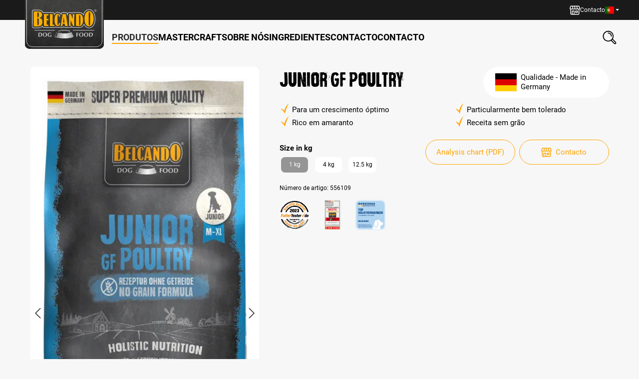

--- FILE ---
content_type: text/html; charset=UTF-8
request_url: https://pt.belcando.com/belcando-junior-gf-poultry
body_size: 33303
content:
<!DOCTYPE html><html lang="pt-PT" itemscope="itemscope" itemtype="https://schema.org/WebPage"><head><script data-cmp-ab="1" src="https://cdn.consentmanager.net/delivery/autoblock/577.js" data-cmp-id="577" data-cmp-host="b.delivery.consentmanager.net" data-cmp-cdn="cdn.consentmanager.net" data-cmp-codesrc="3"></script><meta charset="utf-8"><meta name="viewport" content="width=device-width, initial-scale=1, shrink-to-fit=no"><meta name="author" content=""><meta name="robots" content="index,follow"><meta name="revisit-after" content="15 days"><meta name="keywords" content=""><meta name="description" content="Bem tolerado desde o início. Alguns cães jovens já mostram sensibilidade ao glúten ou aos cereais. Esta receita sem cereais apoia-os com amaranto de alta qualidade, muita proteína de aves extra fresca e krill valioso para um crescimento equilibrado. Ante…"><meta property="og:type" content="product"/><meta property="og:site_name" content=""/><meta property="og:url" content="https://pt.belcando.com/detail/fac498ab7f7c4d64ad9379d82bb67b2e"/><meta property="og:title" content="BELCANDO® Junior GF Poultry | 1 kg | 556109 "/><meta property="og:description" content="Bem tolerado desde o início. Alguns cães jovens já mostram sensibilidade ao glúten ou aos cereais. Esta receita sem cereais apoia-os com amaranto de alta qualidade, muita proteína de aves extra fresca e krill valioso para um crescimento equilibrado. Ante…"/><meta property="og:image" content="https://d23dsm0lnesl7r.cloudfront.net/media/a2/96/24/1593769306/Belcando-Junior-GF-Poultry-1kg-front.png?ts=1620379001"/><meta property="product:brand" content="Belcando"/><meta property="product:price" content="7,59 €"/><meta property="product:product_link" content="https://pt.belcando.com/detail/fac498ab7f7c4d64ad9379d82bb67b2e"/><meta name="twitter:card" content="product"/><meta name="twitter:site" content=""/><meta name="twitter:title" content="BELCANDO® Junior GF Poultry | 1 kg | 556109"/><meta name="twitter:description" content="Bem tolerado desde o início. Alguns cães jovens já mostram sensibilidade ao glúten ou aos cereais. Esta receita sem cereais apoia-os com amaranto de alta qualidade, muita proteína de aves extra fresca e krill valioso para um crescimento equilibrado. Ante…"/><meta name="twitter:image" content="https://d23dsm0lnesl7r.cloudfront.net/media/a2/96/24/1593769306/Belcando-Junior-GF-Poultry-1kg-front.png?ts=1620379001"/><meta itemprop="copyrightHolder" content="Belcando"><meta itemprop="copyrightYear" content=""><meta itemprop="isFamilyFriendly" content="false"><meta itemprop="image" content="https://d23dsm0lnesl7r.cloudfront.net/media/42/ba/43/1729240188/bb-logo-rgb_(1).svg?ts=1729240188"><meta name="theme-color" content="#fff"><link rel="alternate" hreflang="ro-RO" href="https://ro.belcando.com/belcando-junior-gf-poultry"><link rel="alternate" hreflang="hu-HU" href="https://hu.belcando.com/belcando-junior-gf-poultry"><link rel="alternate" hreflang="it-IT" href="https://it.belcando.com/belcando-junior-gf-poultry"><link rel="alternate" hreflang="x-default" href="https://www.belcando.com/belcando-junior-gf-poultry"><link rel="alternate" hreflang="en-GB" href="https://www.belcando.com/belcando-junior-gf-poultry"><link rel="alternate" hreflang="nl-NL" href="https://nl.belcando.com/belcando-junior-gf-poultry"><link rel="alternate" hreflang="da-DK" href="https://dk.belcando.com/belcando-junior-gf-poultry"><link rel="alternate" hreflang="cs-CZ" href="https://cz.belcando.com/belcando-junior-gf-poultry"><link rel="alternate" hreflang="fi-FI" href="https://fi.belcando.com/belcando-junior-gf-poultry"><link rel="alternate" hreflang="pl-PL" href="https://pl.belcando.com/belcando-junior-gf-poultry"><link rel="alternate" hreflang="pt-PT" href="https://pt.belcando.com/belcando-junior-gf-poultry"><link rel="alternate" hreflang="fr-CH" href="https://www.ch.belcando.com/belcando-junior-gf-poultry"><link rel="shortcut icon" href="https://d23dsm0lnesl7r.cloudfront.net/media/eb/4d/87/1648046345/bb-favicon-32x32.png?ts=1648046345"><link rel="apple-touch-icon" href="https://d23dsm0lnesl7r.cloudfront.net/media/be/34/16/1634557078/belcando-int-favicon.png?ts=1634557078"><title itemprop="name">BELCANDO® Junior GF Poultry | 1 kg | 556109</title><link rel="stylesheet preload" href="https://pt.belcando.com/theme/4116b8602e294f42a2ca29394237a537/assets/font/fonts-preload.css?1769427374" as="style"><link rel="preload" as="image" href="https://d23dsm0lnesl7r.cloudfront.net/media/a2/96/24/1593769306/Belcando-Junior-GF-Poultry-1kg-front.png?ts=1620379001" imagesrcset="https://d23dsm0lnesl7r.cloudfront.net/media/a2/96/24/1593769306/Belcando-Junior-GF-Poultry-1kg-front.png?ts=1620379001 401w, https://d23dsm0lnesl7r.cloudfront.net/thumbnail/a2/96/24/1593769306/Belcando-Junior-GF-Poultry-1kg-front_400x400.png?ts=1593769329 400w, https://d23dsm0lnesl7r.cloudfront.net/thumbnail/a2/96/24/1593769306/Belcando-Junior-GF-Poultry-1kg-front_200x200.png?ts=1620379001 200w, https://d23dsm0lnesl7r.cloudfront.net/thumbnail/a2/96/24/1593769306/Belcando-Junior-GF-Poultry-1kg-front_100x100.png?ts=1620379001 100w, https://d23dsm0lnesl7r.cloudfront.net/thumbnail/a2/96/24/1593769306/Belcando-Junior-GF-Poultry-1kg-front_800x800.png?ts=1593769329 800w, https://d23dsm0lnesl7r.cloudfront.net/thumbnail/a2/96/24/1593769306/Belcando-Junior-GF-Poultry-1kg-front_280x280.png?ts=1751956757 280w" imagesizes="50vw"><link rel="stylesheet" href="https://pt.belcando.com/theme/90a6978dcb549f4d9eccf5b9e7c22919/css/all.css?1769427372"><link rel="stylesheet" href="https://cdnjs.cloudflare.com/ajax/libs/font-awesome/5.15.4/css/all.min.css" crossorigin="anonymous"/><link rel="stylesheet" href="https://pt.belcando.com/bundles/moorlfoundation/storefront/css/animate.css?1769426908"><style> :root { --moorl-advanced-search-width: 600px; } </style> <script>window.features={"V6_5_0_0":true,"v6.5.0.0":true,"V6_6_0_0":true,"v6.6.0.0":true,"V6_7_0_0":false,"v6.7.0.0":false,"DISABLE_VUE_COMPAT":false,"disable.vue.compat":false,"ACCESSIBILITY_TWEAKS":true,"accessibility.tweaks":true,"ADMIN_VITE":false,"admin.vite":false,"TELEMETRY_METRICS":false,"telemetry.metrics":false,"CACHE_REWORK":false,"cache.rework":false,"PAYPAL_SETTINGS_TWEAKS":false,"paypal.settings.tweaks":false,"FEATURE_SWAGCMSEXTENSIONS_1":true,"feature.swagcmsextensions.1":true,"FEATURE_SWAGCMSEXTENSIONS_2":true,"feature.swagcmsextensions.2":true,"FEATURE_SWAGCMSEXTENSIONS_8":true,"feature.swagcmsextensions.8":true,"FEATURE_SWAGCMSEXTENSIONS_63":true,"feature.swagcmsextensions.63":true};window.useDefaultCookieConsent=true;window.activeNavigationId='03da64829b7549d5a4d57f5a7a28d718';window.router={'frontend.cart.offcanvas':'/checkout/offcanvas','frontend.cookie.offcanvas':'/cookie/offcanvas','frontend.checkout.finish.page':'/checkout/finish','frontend.checkout.info':'/widgets/checkout/info','frontend.menu.offcanvas':'/widgets/menu/offcanvas','frontend.cms.page':'/widgets/cms','frontend.cms.navigation.page':'/widgets/cms/navigation','frontend.account.addressbook':'/widgets/account/address-book','frontend.country.country-data':'/country/country-state-data','frontend.app-system.generate-token':'/app-system/Placeholder/generate-token',};window.salesChannelId='ab80c7f0cdd047fd8956d72720c31656';window.router['widgets.swag.cmsExtensions.quickview']='/swag/cms-extensions/quickview';window.router['widgets.swag.cmsExtensions.quickview.variant']='/swag/cms-extensions/quickview/variant';window.breakpoints={"xs":0,"sm":576,"md":768,"lg":992,"xl":1200,"xxl":1400};window.themeAssetsPublicPath='https://pt.belcando.com/theme/4116b8602e294f42a2ca29394237a537/assets/';window.themeJsPublicPath='https://pt.belcando.com/theme/90a6978dcb549f4d9eccf5b9e7c22919/js/';window.mollie_javascript_use_shopware='1';</script> <script id="wbmTagMangerDefine"> let gtmIsTrackingProductClicks = Boolean(), gtmIsTrackingAddToWishlistClicks = Boolean(), gtmContainerId ='GTM-TQZ7CBL7', hasSWConsentSupport = Boolean(); window.wbmScriptIsSet = false; window.dataLayer = window.dataLayer || []; window.dataLayer.push({"event":"user","id":null}); </script><script id="wbmTagMangerDataLayer"> window.dataLayer.push({ ecommerce: null }); window.dataLayer.push({"google_tag_params":{"ecomm_prodid":556109,"ecomm_pagetype":"product"}}); let onEventDataLayer = JSON.parse('{"event":"view_item","ecommerce":{"value":7.59,"items":[{"item_category":"Ricette senza cereali","price":7.59,"item_brand":"Belcando","item_id":"556109","item_name":" BELCANDO\u00ae Junior GF Poultry","item_variant":""}],"currency":"EUR"}}'); </script><script id="wbmTagManger"> function getCookie(name) { var cookieMatch = document.cookie.match(name + '=(.*?)(;|$)'); return cookieMatch && decodeURI(cookieMatch[1]); } let gtmCookieSet = getCookie('wbm-tagmanager-enabled'); let googleTag = function(w,d,s,l,i){w[l]=w[l]||[];w[l].push({'gtm.start':new Date().getTime(),event:'gtm.js'});var f=d.getElementsByTagName(s)[0],j=d.createElement(s),dl=l!='dataLayer'?'&l='+l:'';j.async=true;j.src='https://www.googletagmanager.com/gtm.js?id='+i+dl+'';f.parentNode.insertBefore(j,f);}; if (hasSWConsentSupport && gtmCookieSet === null) { window.wbmGoogleTagmanagerId = gtmContainerId; window.wbmScriptIsSet = false; window.googleTag = googleTag; } else { window.wbmScriptIsSet = true; googleTag(window, document, 'script', 'dataLayer', gtmContainerId); googleTag = null; window.dataLayer = window.dataLayer || []; function gtag() { dataLayer.push(arguments); } if (hasSWConsentSupport) { (() => { const analyticsStorageEnabled = document.cookie.split(';').some((item) => item.trim().includes('google-analytics-enabled=1')); const adsEnabled = document.cookie.split(';').some((item) => item.trim().includes('google-ads-enabled=1')); gtag('consent', 'update', { 'ad_storage': adsEnabled ? 'granted' : 'denied', 'ad_user_data': adsEnabled ? 'granted' : 'denied', 'ad_personalization': adsEnabled ? 'granted' : 'denied', 'analytics_storage': analyticsStorageEnabled ? 'granted' : 'denied' }); })(); } } </script><script src="https://challenges.cloudflare.com/turnstile/v0/api.js" async defer></script><script src="https://pt.belcando.com/theme/90a6978dcb549f4d9eccf5b9e7c22919/js/storefront/storefront.js?1769427372" defer></script><script src="https://pt.belcando.com/theme/90a6978dcb549f4d9eccf5b9e7c22919/js/dmf-blog/dmf-blog.js?1769427372" defer></script><script src="https://pt.belcando.com/theme/90a6978dcb549f4d9eccf5b9e7c22919/js/bewital-cms-package/bewital-cms-package.js?1769427372" defer></script><script src="https://pt.belcando.com/theme/90a6978dcb549f4d9eccf5b9e7c22919/js/swag-customized-products/swag-customized-products.js?1769427372" defer></script><script src="https://pt.belcando.com/theme/90a6978dcb549f4d9eccf5b9e7c22919/js/bewital-blog-cms-elements/bewital-blog-cms-elements.js?1769427372" defer></script><script src="https://pt.belcando.com/theme/90a6978dcb549f4d9eccf5b9e7c22919/js/dmf-slider-height-fix/dmf-slider-height-fix.js?1769427372" defer></script><script src="https://pt.belcando.com/theme/90a6978dcb549f4d9eccf5b9e7c22919/js/dmf-variants-on-listing/dmf-variants-on-listing.js?1769427372" defer></script><script src="https://pt.belcando.com/theme/90a6978dcb549f4d9eccf5b9e7c22919/js/dmf-offcanvas-cart-fix/dmf-offcanvas-cart-fix.js?1769427372" defer></script><script src="https://pt.belcando.com/theme/90a6978dcb549f4d9eccf5b9e7c22919/js/swag-pay-pal/swag-pay-pal.js?1769427372" defer></script><script src="https://pt.belcando.com/theme/90a6978dcb549f4d9eccf5b9e7c22919/js/xanten-guest-reviews/xanten-guest-reviews.js?1769427372" defer></script><script src="https://pt.belcando.com/theme/90a6978dcb549f4d9eccf5b9e7c22919/js/dmf-guest-registration/dmf-guest-registration.js?1769427372" defer></script><script src="https://pt.belcando.com/theme/90a6978dcb549f4d9eccf5b9e7c22919/js/zeobv-get-notified/zeobv-get-notified.js?1769427372" defer></script><script src="https://pt.belcando.com/theme/90a6978dcb549f4d9eccf5b9e7c22919/js/mediameets-fb-pixel/mediameets-fb-pixel.js?1769427372" defer></script><script src="https://pt.belcando.com/theme/90a6978dcb549f4d9eccf5b9e7c22919/js/kplngi-review-image/kplngi-review-image.js?1769427372" defer></script><script src="https://pt.belcando.com/theme/90a6978dcb549f4d9eccf5b9e7c22919/js/solid-product-videos/solid-product-videos.js?1769427372" defer></script><script src="https://pt.belcando.com/theme/90a6978dcb549f4d9eccf5b9e7c22919/js/proxa-housenumber-validation-s-w6/proxa-housenumber-validation-s-w6.js?1769427372" defer></script><script src="https://pt.belcando.com/theme/90a6978dcb549f4d9eccf5b9e7c22919/js/swag-cms-extensions/swag-cms-extensions.js?1769427372" defer></script><script src="https://pt.belcando.com/theme/90a6978dcb549f4d9eccf5b9e7c22919/js/bewital-contact-badge/bewital-contact-badge.js?1769427372" defer></script><script src="https://pt.belcando.com/theme/90a6978dcb549f4d9eccf5b9e7c22919/js/moorl-foundation/moorl-foundation.js?1769427372" defer></script><script src="https://pt.belcando.com/theme/90a6978dcb549f4d9eccf5b9e7c22919/js/moorl-form-builder/moorl-form-builder.js?1769427372" defer></script><script src="https://pt.belcando.com/theme/90a6978dcb549f4d9eccf5b9e7c22919/js/dreisc-product-returns/dreisc-product-returns.js?1769427372" defer></script><script src="https://pt.belcando.com/theme/90a6978dcb549f4d9eccf5b9e7c22919/js/tonur-packstation6/tonur-packstation6.js?1769427372" defer></script><script src="https://pt.belcando.com/theme/90a6978dcb549f4d9eccf5b9e7c22919/js/bewital-ingredients/bewital-ingredients.js?1769427372" defer></script><script src="https://pt.belcando.com/theme/90a6978dcb549f4d9eccf5b9e7c22919/js/compra-password-validator-s-w6/compra-password-validator-s-w6.js?1769427372" defer></script><script src="https://pt.belcando.com/theme/90a6978dcb549f4d9eccf5b9e7c22919/js/mollie-payments/mollie-payments.js?1769427372" defer></script><script src="https://pt.belcando.com/theme/90a6978dcb549f4d9eccf5b9e7c22919/js/bewital-event-boxes/bewital-event-boxes.js?1769427372" defer></script><script src="https://pt.belcando.com/theme/90a6978dcb549f4d9eccf5b9e7c22919/js/bewital-awards/bewital-awards.js?1769427372" defer></script><script src="https://pt.belcando.com/theme/90a6978dcb549f4d9eccf5b9e7c22919/js/iwv-two-factor-authentication/iwv-two-factor-authentication.js?1769427372" defer></script><script src="https://pt.belcando.com/theme/90a6978dcb549f4d9eccf5b9e7c22919/js/dtgs-delivery-date-sw6/dtgs-delivery-date-sw6.js?1769427372" defer></script><script src="https://pt.belcando.com/theme/90a6978dcb549f4d9eccf5b9e7c22919/js/wbm-tag-manager-analytics/wbm-tag-manager-analytics.js?1769427372" defer></script><script src="https://pt.belcando.com/theme/90a6978dcb549f4d9eccf5b9e7c22919/js/mediameets-tiktok-pixel/mediameets-tiktok-pixel.js?1769427372" defer></script><script src="https://pt.belcando.com/theme/90a6978dcb549f4d9eccf5b9e7c22919/js/coe-abo-sw6/coe-abo-sw6.js?1769427372" defer></script><script src="https://pt.belcando.com/theme/90a6978dcb549f4d9eccf5b9e7c22919/js/trusted-shops-easy-integration-s6/trusted-shops-easy-integration-s6.js?1769427372" defer></script><script src="https://pt.belcando.com/theme/90a6978dcb549f4d9eccf5b9e7c22919/js/bewital-belcando-theme/bewital-belcando-theme.js?1769427372" defer></script><script src="https://pt.belcando.com/theme/90a6978dcb549f4d9eccf5b9e7c22919/js/bewital-belcando-int-theme/bewital-belcando-int-theme.js?1769427372" defer></script></head><body class=" is-ctl-product is-act-index pt-PT belINT "><div class="skip-to-content bg-primary-subtle text-primary-emphasis visually-hidden-focusable overflow-hidden"><div class="container d-flex justify-content-center"><a href="#content-main" class="skip-to-content-link d-inline-flex text-decoration-underline m-1 p-2 fw-bold gap-2"> Ir para o conteúdo principal </a><a href="#header-main-search-input" class="skip-to-content-link d-inline-flex text-decoration-underline m-1 p-2 fw-bold gap-2 d-none d-sm-block"> Saltar para a pesquisa </a><a href="#main-navigation-menu" class="skip-to-content-link d-inline-flex text-decoration-underline m-1 p-2 fw-bold gap-2 d-none d-lg-block"> Saltar para a navegação principal </a></div></div><noscript><iframe src="https://www.googletagmanager.com/ns.html?id=GTM-TQZ7CBL7" height="0" width="0" style="display:none;visibility:hidden" title="Google Tagmanager"></iframe></noscript><noscript class="noscript-main"><div role="alert" class="alert alert-info d-flex align-items-center"> <span class="icon icon-info" aria-hidden="true"><svg xmlns="http://www.w3.org/2000/svg" xmlns:xlink="http://www.w3.org/1999/xlink" width="24" height="24" viewBox="0 0 24 24"><defs><path d="M12 7c.5523 0 1 .4477 1 1s-.4477 1-1 1-1-.4477-1-1 .4477-1 1-1zm1 9c0 .5523-.4477 1-1 1s-1-.4477-1-1v-5c0-.5523.4477-1 1-1s1 .4477 1 1v5zm11-4c0 6.6274-5.3726 12-12 12S0 18.6274 0 12 5.3726 0 12 0s12 5.3726 12 12zM12 2C6.4772 2 2 6.4772 2 12s4.4772 10 10 10 10-4.4772 10-10S17.5228 2 12 2z" id="icons-default-info" /></defs><use xlink:href="#icons-default-info" fill="#758CA3" fill-rule="evenodd" /></svg></span> <div class="alert-content-container"><div class="alert-content"> Para usufruir integralmente da nossa loja recomendamos-lhe que ative a Javascript no seu browser. </div></div></div></noscript><header class="header-main" data-flyout-menu="true"><div class="header-main-container"><div class="top-bar"><div class="container"><nav class="top-bar-nav"><a href="/contacto" class="top-bar-nav-item top-bar-location"><div class="btn top-bar-nav-btn"> <span class="icon icon-shop" aria-hidden="true"><svg height="21" viewBox="0 0 24 21" width="24" xmlns="http://www.w3.org/2000/svg"><path d="m12.0096473.00007741h8.7537028c.9797053 0 1.5761098.44205448 1.8478529 1.37670765.4283529 1.47170332.8531303 2.94340663 1.2786227 4.41582506.3218011 1.11486174-.0622148 1.89648066-1.1406058 2.32983936-.3175103.12729018-.4762655.36113225-.4762655.70152622 0 3.034226.0021453 6.0691672-.0014302 9.1033932-.0014302 1.2357159-.7415726 2.226863-1.9014865 2.5400827-.2374176.0643602-.491998.0922496-.7387121.0929647-5.0951827.0048467-10.1903655.006436-15.28554826.0028605-1.51818569-.0014303-2.62947187-1.1205827-2.63161721-2.6444893-.00357556-3.097156-.00429068-6.194312.00429068-9.29075287 0-.24814434-.05291839-.37400429-.31178942-.44909119-.61571262-.17877835-1.14632674-.50987584-1.32653531-1.16348946-.08867405-.32037079-.1122728-.70295644-.0271743-1.01975166.42692268-1.59184236.8931766-3.17367314 1.35943051-4.75407368.22883628-.77446778.88459524-1.24000659 1.70983607-1.24000659 2.96271469-.00214534 5.92471427-.00154464 8.88742894-.00154464zm-.8738685 18.85050289h.3003476 8.1108158c.6915147 0 1.0118855-.3218011 1.0118855-1.0176064 0-2.989889-.0007152-5.979778-.0014303-8.96966697 0-.09439496 0-.18807481 0-.29105114-.9603972-.00715113-1.8442774-.19308061-2.6723786-.60212546-.170197-.08438338-.2967721-.07866247-.4676842 0-1.7112663.78161892-3.431829.7916305-5.1459558.01501738-.2138189-.0965403-.3697136-.07937915-.5678.0107267-1.4416686.65361362-2.92123812.74228768-4.42798199.25386525-.31250454-.10083098-.6099917-.34468464-.91463-.3439711-.31393477 0-.61857306.25529704-.94251942.3332444-.64503226.1551796-1.30150633.26530706-1.99087562.4011786v.25458036 6.80072818c0 .7587353-.00357557 1.5174705.00143023 2.2754907.00286045.4283529.26530706.7930607.67006122.8488396.3368184.0464823.68507861.0092965 1.04120507.0092965v-.3096441c0-2.1238867 0-4.2484886 0-6.3723753 0-.6907995.3210859-1.0083098 1.01903655-1.0083098h3.96172806c.6900844 0 1.015461.3239463 1.015461 1.0140307v6.3723753.3253766zm9.7934776-17.12696525h-3.5641251c.0150174.08795894.0243139.16662141.0414766.24242343.2746036 1.19781489.5477769 2.3963449.825956 3.59272957.2016619.8667174.2159642.88316501 1.0733851 1.12272799 1.015461.28390001 2.0044628.20952822 2.989889-.23598741-.4569574-1.57825521-.9096242-3.14149304-1.3672967-4.7226087zm-14.3015523.01215692c-.04219169-.00858136-.06793577-.01930806-.09367985-.01930806-1.10556527-.00143022-2.21113054.00214534-3.31669581-.0064523-.16447608-.00141394-.18521437.09155079-.21810958.20525382-.24885945.86385695-.49986425 1.7277139-.74943881 2.59085574-.18521436.64002646-.36971361 1.28005293-.55278264 1.91650383.03933124.02931965.0586393.04934282.08152293.05935441 1.23786124.53061412 2.4607051.49128289 3.66352579-.10798212.07937759-.04004635.15017381-.14874358.17448766-.23884786.09439497-.3525509.16948187-.71010758.25028968-1.06623404.25386525-1.10985595.50701538-2.22042701.76088063-3.33314342zm4.5080747-.0214534c-.8602814 0-1.68766757.00429068-2.51433863-.00360641-.17377255-.00139938-.2409932.04651322-.28103955.22457644-.31751034 1.42450584-.64431715 2.84686633-.98113554 4.26636637-.04648237.19737129.01287204.2674524.18163879.33252772 1.07910608.41476575 2.15177613.41119018 3.23302753 0 .2660222-.10083099.3840159-.22597583.3711439-.53418969-.0293197-.70295644-.0092965-1.40805823-.0092965-2.11172978zm1.7134116 0c0 1.52748216-.0014302 3.02278422.0057209 4.51880139 0 .06579043.0715114.16161562.1337262.19093527 1.160629.53991059 2.3369905.56350933 3.5176427.07079622.0650753-.02717431.1380169-.16519119.1229995-.23241184-.3268068-1.46741264-.6643403-2.93267993-1.0083099-4.396517-.0143022-.06078464-.1108425-.1444529-.1701969-.14516802-.8545605-.00929647-1.709121-.00643602-2.6015825-.00643602zm-3.4454162 17.13626173v-5.9762025h-2.53722224v5.9661909c.05506373.0035755.09797054.0092964.14087734.0092964h2.39706001zm6.4531831-2.5701175c-.687224 0-1.3737328.0014302-2.0609568 0-.599265-.0021453-.9453799-.3482602-.9468101-.9475252-.0021453-1.0798212-.0014302-2.1596424 0-3.2394636.0007151-.6164277.3425393-.952531.9668333-.9532461 1.3558549-.0014302 2.712425-.0014302 4.06828 0 .6171428 0 .9596821.3425393.9611123.9603973.0014302 1.0705247.0014302 2.1417645 0 3.2122892-.0007151.6343056-.3382486.9668333-.9804204.9675484-.6693461.0007151-1.3379771 0-2.0073232 0zm-1.2721867-3.4218175v1.6898129h2.5272106v-1.6898129z" transform="translate(0 .230915)"/></svg></span> <span class="top-bar-nav-text">Contacto</span> </div></a><div class="top-bar-nav-item top-bar-language"><form method="post" action="/checkout/language" class="language-form" data-form-auto-submit="true"><div class="languages-menu dropdown"> <button class="btn dropdown-toggle top-bar-nav-btn" type="button" id="languagesDropdown-top-bar" data-bs-toggle="dropdown" aria-haspopup="true" aria-expanded="false" aria-label="Mudar Idioma (portugiesisch é o idioma atual)"><img aria-hidden="true" class="top-bar-list-icon language-flag" src="https://pt.belcando.com/theme/4116b8602e294f42a2ca29394237a537/assets/logo/flags/pt.png?1769427374" alt="Flagge der aktuell ausgewählten Sprache" /> <span class="top-bar-nav-text d-none d-md-inline">portugiesisch</span> </button> <div class="top-bar-list dropdown-menu dropdown-menu-end" aria-label="Línguas disponíveis"><div class="d-flex flex-column top-bar-list-item dropdown-item"><a href="https://cn.belcando.com" target="_blank" class="top-bar-list-label"><img aria-hidden="true" class="top-bar-list-icon language-flag country-zh language-zh" src="https://pt.belcando.com/theme/4116b8602e294f42a2ca29394237a537/assets/logo/flags/zh.png?1769427374" alt="Chinesische Flagge" /> <span lang="zh">中文</span> <span class="sr-only" lang="en">(Chinese)</span> </a><a href="https://cz.belcando.com" target="_blank" class="top-bar-list-label"><img aria-hidden="true" class="top-bar-list-icon language-flag country-cs language-cs" src="https://pt.belcando.com/theme/4116b8602e294f42a2ca29394237a537/assets/logo/flags/cs.png?1769427374" alt="Tschechische Flagge" /> <span lang="cs">Čeština</span> <span class="sr-only" lang="en">Czech</span> </a><a href="https://dk.belcando.com" target="_blank" class="top-bar-list-label"><img aria-hidden="true" class="top-bar-list-icon language-flag country-da language-da" src="https://pt.belcando.com/theme/4116b8602e294f42a2ca29394237a537/assets/logo/flags/da.png?1769427374" alt="Dänische Flagge" /> <span lang="da">Dansk</span> <span class="sr-only" lang="en">Danish</span> </a><a href="https://nl.belcando.com" target="_blank" class="top-bar-list-label"><img aria-hidden="true" class="top-bar-list-icon language-flag country-nl language-nl" src="https://pt.belcando.com/theme/4116b8602e294f42a2ca29394237a537/assets/logo/flags/nl.png?1769427374" alt="Niederländische Flagge" /> <span lang="nl">Nederlands</span> <span class="sr-only" lang="en">Dutch</span> </a><a href="https://www.belcando.com" target="_blank" class="top-bar-list-label"><img aria-hidden="true" class="top-bar-list-icon language-flag country-bg language-en" src="https://pt.belcando.com/theme/4116b8602e294f42a2ca29394237a537/assets/logo/flags/gb.png?1769427374" alt="Englische Flagge" /> <span lang="en">English</span> </a><a href="https://fi.belcando.com" target="_blank" class="top-bar-list-label"><img aria-hidden="true" class="top-bar-list-icon language-flag country-fi language-fi" src="https://pt.belcando.com/theme/4116b8602e294f42a2ca29394237a537/assets/logo/flags/fi.png?1769427374" alt="Finnische Flagge" /> <span lang="fi">Suomi</span> <span class="sr-only" lang="en">Finnisch</span> </a><a href="https://fr.belcando.com" target="_blank" class="top-bar-list-label"><img aria-hidden="true" class="top-bar-list-icon language-flag country-fr language-fr" src="https://pt.belcando.com/theme/4116b8602e294f42a2ca29394237a537/assets/logo/flags/fr.png?1769427374" alt="Französische Flagge" /> <span lang="fr">Français</span> <span class="sr-only" lang="en">French</span> </a><a href="https://belcando.de" target="_blank" class="top-bar-list-label"><img aria-hidden="true" class="top-bar-list-icon language-flag country-bg language-de" src="https://pt.belcando.com/theme/4116b8602e294f42a2ca29394237a537/assets/logo/flags/de.png?1769427374" alt="Deutsche Flagge" /> <span lang="de">Deutsch</span> <span class="sr-only" lang="en">German</span> </a><a href="https://www.belcando.at/" target="_blank" class="top-bar-list-label"><img aria-hidden="true" class="top-bar-list-icon language-flag country-at language-at" src="https://pt.belcando.com/theme/4116b8602e294f42a2ca29394237a537/assets/logo/flags/at.png?1769427374" alt="Österreichische Flagge" /> <span lang="de">Deutsch (AT)</span> <span class="sr-only" lang="en">German</span> </a><a href="https://gr.belcando.com" target="_blank" class="top-bar-list-label"><img aria-hidden="true" class="top-bar-list-icon language-flag country-el language-el" src="https://pt.belcando.com/theme/4116b8602e294f42a2ca29394237a537/assets/logo/flags/el.png?1769427374" alt="Griechische Flagge" /> <span lang="el">Ελληνικά</span> <span class="sr-only" lang="en">Greek</span> </a><a href="https://hu.belcando.com" target="_blank" class="top-bar-list-label"><img aria-hidden="true" class="top-bar-list-icon language-flag country-hu language-hu" src="https://pt.belcando.com/theme/4116b8602e294f42a2ca29394237a537/assets/logo/flags/hu.png?1769427374" alt="Ungarische Flagge" /> <span lang="hu">Magyar</span> <span class="sr-only" lang="en">Hungarian</span> </a><a href="https://it.belcando.com" target="_blank" class="top-bar-list-label"><img aria-hidden="true" class="top-bar-list-icon language-flag country-it language-it" src="https://pt.belcando.com/theme/4116b8602e294f42a2ca29394237a537/assets/logo/flags/it.png?1769427374" alt="Italienische Flagge" /> <span lang="it">Italiano</span> <span class="sr-only" lang="en">Italian</span> </a><a href="https://pl.belcando.com" target="_blank" class="top-bar-list-label"><img aria-hidden="true" class="top-bar-list-icon language-flag country-pl language-pl" src="https://pt.belcando.com/theme/4116b8602e294f42a2ca29394237a537/assets/logo/flags/pl.png?1769427374" alt="Polnische FLagge" /> <span lang="pl">Polski</span> <span class="sr-only" lang="en">Polish</span> </a><a href="https://ro.belcando.com" target="_blank" class="top-bar-list-label"><img aria-hidden="true" class="top-bar-list-icon language-flag country-ro language-ro" src="https://pt.belcando.com/theme/4116b8602e294f42a2ca29394237a537/assets/logo/flags/ro.png?1769427374" alt="Romänische Flagge" /> <span lang="ro">Română</span> <span class="sr-only" lang="en">Romanian</span> </a><a href="https://belcando.sk" target="_blank" class="top-bar-list-label"><img aria-hidden="true" class="top-bar-list-icon language-flag country-sk language-sk" src="https://pt.belcando.com/theme/4116b8602e294f42a2ca29394237a537/assets/logo/flags/sk.png?1769427374" alt="Slovakische Flagge" /> <span lang="sk">Slovenčina</span> <span class="sr-only" lang="en">Slovakian</span> </a><a href="https://es.belcando.com" target="_blank" class="top-bar-list-label"><img aria-hidden="true" class="top-bar-list-icon language-flag country-es language-es" src="https://pt.belcando.com/theme/4116b8602e294f42a2ca29394237a537/assets/logo/flags/es.png?1769427374" alt="Spanische Flagge" /> <span lang="es">Español</span> <span class="sr-only" lang="en">Spanish</span> </a><a href="https://belcandochile.cl/" target="_blank" class="top-bar-list-label"><img aria-hidden="true" class="top-bar-list-icon language-flag country-cl language-cl" src="https://pt.belcando.com/theme/4116b8602e294f42a2ca29394237a537/assets/logo/flags/cl.png?1769427374" alt="Chilenische Flagge" /> <span lang="es">Español (Chile)</span> <span class="sr-only" lang="en">Chile</span> </a></div></div></div><input name="redirectTo" type="hidden" value="frontend.detail.page"><input name="redirectParameters[_httpCache]" type="hidden" value="1"><input name="redirectParameters[productId]" type="hidden" value="91c8d6e304f14661bbf7ffa5bf965e20"></form></div></nav></div></div><div class="container"><div class="header-row"><div class="d-flex d-lg-none header-menu-col"><div class="row align-items-center g-0"><div class="col-auto"><div class="menu-button"> <button class="btn btn-sm nav-main-toggle-btn header-actions-btn" type="button" data-off-canvas-menu="true" aria-haspopup="menu" aria-label="Menu"> <span class="icon icon-stack icon-lg" aria-hidden="true"><svg xmlns="http://www.w3.org/2000/svg" xmlns:xlink="http://www.w3.org/1999/xlink" width="24" height="24" viewBox="0 0 24 24"><defs><path d="M3 13c-.5523 0-1-.4477-1-1s.4477-1 1-1h18c.5523 0 1 .4477 1 1s-.4477 1-1 1H3zm0-7c-.5523 0-1-.4477-1-1s.4477-1 1-1h18c.5523 0 1 .4477 1 1s-.4477 1-1 1H3zm0 14c-.5523 0-1-.4477-1-1s.4477-1 1-1h18c.5523 0 1 .4477 1 1s-.4477 1-1 1H3z" id="icons-default-stack" /></defs><use xlink:href="#icons-default-stack" fill="#758CA3" fill-rule="evenodd" /></svg></span> </button> </div></div><div class="col-auto"><div class="search-toggle" data-search-widget="true"> <button class="btn btn-sm header-actions-btn search-toggle-btn js-search-toggle-btn collapsed" type="button" data-bs-toggle="collapse" data-bs-target="#searchCollapse" aria-expanded="false" aria-controls="searchCollapse" aria-label="Pesquisar"> <span class="icon icon-search icon-lg" aria-hidden="true"><svg height="25" viewBox="0 0 24 25" width="24" xmlns="http://www.w3.org/2000/svg"><path d="m14.5657423 17.8884124c-4.6390779 2.6868354-10.10282141 1.1302456-12.81434341-2.7248661-2.6741585-3.8017353-2.2518176-8.98191663 1.03283368-12.32127873 3.21326031-3.26730394 8.40478413-3.76904226 12.18583603-1.23833288 3.9718727 2.65747837 5.6719116 8.26133498 2.9150196 12.97180381.0894055.0660533.2075008.133441.3002424.2255153 1.6860275 1.6813572 3.3707207 3.3640487 5.0520778 5.0507435.7539419.7559435.9607756 1.7627562.5671245 2.6828322-.6765461 1.5806092-2.6761601 1.9595817-3.9184963.7279209-1.7267271-1.7113814-3.44011-3.4361069-5.1574963-5.1568291-.0640517-.0640517-.110756-.1467852-.1634652-.2175089zm-4.91596807-16.2337716c-4.39021031-.00266733-7.9831104 3.58022467-7.9877854 7.96643176-.00466587 4.43357864 3.57622452 8.01913944 8.01047038 8.02247704 4.38287109.0026673 7.97110069-3.5888984 7.97377099-7.98111032.0026674-4.42490499-3.5722182-8.00446097-7.99645597-8.00779848zm6.24303917 15.3617344c.968782.9681147 1.9642522 1.9622505 2.9597224 2.9563863.71858.7179128 1.4351584 1.4378272 2.1550728 2.1544056.2949047.2929031.6518595.3496155.9787901.1674685.491063-.2735541.5517787-.8813781.1234329-1.310391-1.6760195-1.6793555-3.3540406-3.3567095-5.0320617-5.0347306-.0333603-.0333602-.0707238-.0613829-.0647189-.0560452-.3763038.3776381-.7405978.7425994-1.1202376 1.1235736zm-5.0767645-13.65368756c-.3589564-.06138288-.7259192-.09073991-1.09021327-.10408402-.50440715-.01801454-.86736678.32559615-.87004411.78930377-.00199311.45303234.34962404.79063818.83735105.80464949 1.64999853.04737157 2.95972233.74326661 3.91182413 2.08835233.5677917.80264787.8300033 1.71071417.8460163 2.69350745.006672.43768664.3169224.77462524.7279209.81065434.393651.0346947.7592795-.2295186.8473506-.62250247.0246866-.11209047.0200161-.230853.0286898-.3462795-.0613829-2.97039762-2.3212069-5.61653351-5.2382281-6.11360139z" transform="translate(0 .678904)"/></svg></span> </button> </div></div></div></div><div class="header-logo-col"><div class="header-logo-main-wrapper"><div class="header-logo-main"><a class="header-logo-main-link" href="/" title="Ir para a página inicial"><img src="https://pt.belcando.com/theme/4116b8602e294f42a2ca29394237a537/assets/logo/bb-logo-tafel-mit-zunge.svg?1769427374" class="img-fluid header-logo-main-img" alt="" /></a></div></div></div><div class="d-none d-lg-flex header-nav-col"><div class="main-navigation" id="mainNavigation" data-flyout-menu="true"><nav class="nav main-navigation-menu" id="main-navigation-menu" aria-label="Navegação principal" itemscope="itemscope" itemtype="https://schema.org/SiteNavigationElement"><a class="nav-link main-navigation-link nav-item-2ca398db96bf47059b78fd1abc49792d active" href="https://pt.belcando.com/produtos" itemprop="url" aria-haspopup="menu" data-flyout-menu-trigger="2ca398db96bf47059b78fd1abc49792d" title="Produtos"><div class="main-navigation-link-text"> <span itemprop="name">Produtos</span> </div></a><div class="navigation-flyouts position-absolute w-100 start-0"><div class="navigation-flyout" data-flyout-menu-id="2ca398db96bf47059b78fd1abc49792d"><div class="container"><div class="row navigation-flyout-bar"><div class="col"><div class="navigation-flyout-category-link"><a class="nav-link" href="https://pt.belcando.com/produtos" itemprop="url" title="Produtos"> Ir para categoria Produtos <span class="icon icon-arrow-right icon-primary" aria-hidden="true"><svg xmlns="http://www.w3.org/2000/svg" xmlns:xlink="http://www.w3.org/1999/xlink" width="16" height="16" viewBox="0 0 16 16"><defs><path id="icons-solid-arrow-right" d="M6.7071 6.2929c-.3905-.3905-1.0237-.3905-1.4142 0-.3905.3905-.3905 1.0237 0 1.4142l3 3c.3905.3905 1.0237.3905 1.4142 0l3-3c.3905-.3905.3905-1.0237 0-1.4142-.3905-.3905-1.0237-.3905-1.4142 0L9 8.5858l-2.2929-2.293z" /></defs><use transform="rotate(-90 9 8.5)" xlink:href="#icons-solid-arrow-right" fill="#758CA3" fill-rule="evenodd" /></svg></span> </a></div></div><div class="col-auto"> <button type="button" class="btn btn-sm navigation-flyout-close js-close-flyout-menu" aria-label="Fechar menu"> <span class="icon icon-x" aria-hidden="true"><svg xmlns="http://www.w3.org/2000/svg" xmlns:xlink="http://www.w3.org/1999/xlink" width="24" height="24" viewBox="0 0 24 24"><defs><path d="m10.5858 12-7.293-7.2929c-.3904-.3905-.3904-1.0237 0-1.4142.3906-.3905 1.0238-.3905 1.4143 0L12 10.5858l7.2929-7.293c.3905-.3904 1.0237-.3904 1.4142 0 .3905.3906.3905 1.0238 0 1.4143L13.4142 12l7.293 7.2929c.3904.3905.3904 1.0237 0 1.4142-.3906.3905-1.0238.3905-1.4143 0L12 13.4142l-7.2929 7.293c-.3905.3904-1.0237.3904-1.4142 0-.3905-.3906-.3905-1.0238 0-1.4143L10.5858 12z" id="icons-default-x" /></defs><use xlink:href="#icons-default-x" fill="#758CA3" fill-rule="evenodd" /></svg></span> </button> </div></div><div class="row navigation-flyout-content"><div class="col"><div class="navigation-flyout-categories"><div class="row navigation-flyout-categories is-level-0"><div class="col-2 navigation-flyout-col"><div class="nav-item nav-link navigation-flyout-link is-level-0" title="Grupo etário"> <span itemprop="name">Grupo etário</span> </div><div class="navigation-flyout-categories is-level-1"><div class="navigation-flyout-col"><a class="nav-item nav-link navigation-flyout-link is-level-1" href="https://pt.belcando.com/produtos/grupo-etario/caes-jovens" itemprop="url" title="Cães jovens"> <span itemprop="name">Cães jovens</span> </a><div class="navigation-flyout-categories is-level-2"></div></div><div class="navigation-flyout-col"><a class="nav-item nav-link navigation-flyout-link is-level-1" href="https://pt.belcando.com/produtos/grupo-etario/caes-adultos" itemprop="url" title="cães adultos"> <span itemprop="name">cães adultos</span> </a><div class="navigation-flyout-categories is-level-2"></div></div><div class="navigation-flyout-col"><a class="nav-item nav-link navigation-flyout-link is-level-1" href="https://pt.belcando.com/produtos/grupo-etario/caes-mais-velhos" itemprop="url" title="Cães mais velhos"> <span itemprop="name">Cães mais velhos</span> </a><div class="navigation-flyout-categories is-level-2"></div></div></div></div><div class="col-2 navigation-flyout-col"><a class="nav-item nav-link navigation-flyout-link is-level-0 active" href="https://pt.belcando.com/produtos/alimento-seco" itemprop="url" title="Alimento seco"> <span itemprop="name">Alimento seco</span> </a><div class="navigation-flyout-categories is-level-1"><div class="navigation-flyout-col"><a class="nav-item nav-link navigation-flyout-link is-level-1" href="https://pt.belcando.com/produtos/alimento-seco/80-carne-fresca" itemprop="url" title="80% carne fresca"> <span itemprop="name">80% carne fresca</span> </a><div class="navigation-flyout-categories is-level-2"></div></div><div class="navigation-flyout-col"><a class="nav-item nav-link navigation-flyout-link is-level-1 active" href="https://pt.belcando.com/produtos/alimento-seco/receitas-sem-cereais" itemprop="url" title="Receitas sem cereais"> <span itemprop="name">Receitas sem cereais</span> </a><div class="navigation-flyout-categories is-level-2"></div></div><div class="navigation-flyout-col"><a class="nav-item nav-link navigation-flyout-link is-level-1" href="https://pt.belcando.com/produtos/alimento-seco/classic" itemprop="url" title="Classic"> <span itemprop="name">Classic</span> </a><div class="navigation-flyout-categories is-level-2"></div></div><div class="navigation-flyout-col"><a class="nav-item nav-link navigation-flyout-link is-level-1" href="https://pt.belcando.com/produtos/alimento-seco/para-caes-de-porte-pequeno" itemprop="url" title="Para cães de porte pequeno"> <span itemprop="name">Para cães de porte pequeno</span> </a><div class="navigation-flyout-categories is-level-2"></div></div><div class="navigation-flyout-col"><a class="nav-item nav-link navigation-flyout-link is-level-1" href="https://pt.belcando.com/produtos/alimento-seco/baseline" itemprop="url" title="Baseline"> <span itemprop="name">Baseline</span> </a><div class="navigation-flyout-categories is-level-2"></div></div><div class="navigation-flyout-col"><a class="nav-item nav-link navigation-flyout-link is-level-1" href="https://pt.belcando.com/produtos/alimento-seco/vetline" itemprop="url" title="Vetline"> <span itemprop="name">Vetline</span> </a><div class="navigation-flyout-categories is-level-2"></div></div></div></div><div class="col-2 navigation-flyout-col"><a class="nav-item nav-link navigation-flyout-link is-level-0" href="https://pt.belcando.com/produtos/alimento-humido" itemprop="url" title="Alimento húmido"> <span itemprop="name">Alimento húmido</span> </a><div class="navigation-flyout-categories is-level-1"><div class="navigation-flyout-col"><a class="nav-item nav-link navigation-flyout-link is-level-1" href="https://pt.belcando.com/produtos/alimento-humido/toppings" itemprop="url" title="Toppings"> <span itemprop="name">Toppings</span> </a><div class="navigation-flyout-categories is-level-2"></div></div><div class="navigation-flyout-col"><a class="nav-item nav-link navigation-flyout-link is-level-1" href="https://pt.belcando.com/produtos/alimento-humido/vetline" itemprop="url" title="Vetline"> <span itemprop="name">Vetline</span> </a><div class="navigation-flyout-categories is-level-2"></div></div><div class="navigation-flyout-col"><a class="nav-item nav-link navigation-flyout-link is-level-1" href="https://pt.belcando.com/produtos/alimento-humido/holistic" itemprop="url" title="Holistic"> <span itemprop="name">Holistic</span> </a><div class="navigation-flyout-categories is-level-2"></div></div><div class="navigation-flyout-col"><a class="nav-item nav-link navigation-flyout-link is-level-1" href="https://pt.belcando.com/produtos/alimento-humido/super-premium" itemprop="url" title="Super premium"> <span itemprop="name">Super premium</span> </a><div class="navigation-flyout-categories is-level-2"></div></div><div class="navigation-flyout-col"><a class="nav-item nav-link navigation-flyout-link is-level-1" href="https://pt.belcando.com/produtos/alimento-humido/pouches" itemprop="url" title="Pouches"> <span itemprop="name">Pouches</span> </a><div class="navigation-flyout-categories is-level-2"></div></div><div class="navigation-flyout-col"><a class="nav-item nav-link navigation-flyout-link is-level-1" href="https://pt.belcando.com/produtos/alimento-humido/single-protein" itemprop="url" title="Single protein"> <span itemprop="name">Single protein</span> </a><div class="navigation-flyout-categories is-level-2"></div></div><div class="navigation-flyout-col"><a class="nav-item nav-link navigation-flyout-link is-level-1" href="https://pt.belcando.com/produtos/alimento-humido/baseline" itemprop="url" title="Baseline"> <span itemprop="name">Baseline</span> </a><div class="navigation-flyout-categories is-level-2"></div></div></div></div><div class="col-2 navigation-flyout-col"><a class="nav-item nav-link navigation-flyout-link is-level-0" href="https://pt.belcando.com/produtos/alimentos-dieteticos" itemprop="url" title="Alimentos dietéticos"> <span itemprop="name">Alimentos dietéticos</span> </a><div class="navigation-flyout-categories is-level-1"><div class="navigation-flyout-col"><a class="nav-item nav-link navigation-flyout-link is-level-1" href="https://pt.belcando.com/produtos/alimentos-dieteticos/gastro" itemprop="url" title="Gastro"> <span itemprop="name">Gastro</span> </a><div class="navigation-flyout-categories is-level-2"></div></div><div class="navigation-flyout-col"><a class="nav-item nav-link navigation-flyout-link is-level-1" href="https://pt.belcando.com/produtos/alimentos-dieteticos/renal" itemprop="url" title="Renal"> <span itemprop="name">Renal</span> </a><div class="navigation-flyout-categories is-level-2"></div></div><div class="navigation-flyout-col"><a class="nav-item nav-link navigation-flyout-link is-level-1" href="https://pt.belcando.com/produtos/alimentos-dieteticos/weight-control" itemprop="url" title="Weight Control"> <span itemprop="name">Weight Control</span> </a><div class="navigation-flyout-categories is-level-2"></div></div></div></div><div class="col-2 navigation-flyout-col"><a class="nav-item nav-link navigation-flyout-link is-level-0" href="https://pt.belcando.com/produtos/snacks" itemprop="url" title="Snacks"> <span itemprop="name">Snacks</span> </a><div class="navigation-flyout-categories is-level-1"><div class="navigation-flyout-col"><a class="nav-item nav-link navigation-flyout-link is-level-1" href="https://pt.belcando.com/produtos/snacks/bits" itemprop="url" title="Bits"> <span itemprop="name">Bits</span> </a><div class="navigation-flyout-categories is-level-2"></div></div><div class="navigation-flyout-col"><a class="nav-item nav-link navigation-flyout-link is-level-1" href="https://pt.belcando.com/produtos/snacks/stripes" itemprop="url" title="Stripes"> <span itemprop="name">Stripes</span> </a><div class="navigation-flyout-categories is-level-2"></div></div></div></div><div class="col-2 navigation-flyout-col"><a class="nav-item nav-link navigation-flyout-link is-level-0" href="https://pt.belcando.com/produtos/suplemento-alimentar" itemprop="url" title="Suplemento alimentar"> <span itemprop="name">Suplemento alimentar</span> </a><div class="navigation-flyout-categories is-level-1"><div class="navigation-flyout-col"><a class="nav-item nav-link navigation-flyout-link is-level-1" href="https://pt.belcando.com/produtos/suplemento-alimentar/tabs" itemprop="url" title="Tabs"> <span itemprop="name">Tabs</span> </a><div class="navigation-flyout-categories is-level-2"></div></div><div class="navigation-flyout-col"><a class="nav-item nav-link navigation-flyout-link is-level-1" href="https://pt.belcando.com/belcando-instant-energy" itemprop="url" title="Instant Energy"> <span itemprop="name">Instant Energy</span> </a><div class="navigation-flyout-categories is-level-2"></div></div></div></div></div></div></div></div></div></div></div><a class="nav-link main-navigation-link nav-item-2781f4c832b64eca9024b175fb397301 " href="https://pt.belcando.com/mastercraft" itemprop="url" aria-haspopup="menu" title="Mastercraft"><div class="main-navigation-link-text"> <span itemprop="name">Mastercraft</span> </div></a><a class="nav-link main-navigation-link nav-item-f33fc038474d4b4faae471241629582e " href="https://pt.belcando.com/sobre-nos" itemprop="url" aria-haspopup="menu" data-flyout-menu-trigger="f33fc038474d4b4faae471241629582e" title="Sobre nós"><div class="main-navigation-link-text"> <span itemprop="name">Sobre nós</span> </div></a><div class="navigation-flyouts position-absolute w-100 start-0"><div class="navigation-flyout" data-flyout-menu-id="f33fc038474d4b4faae471241629582e"><div class="container"><div class="row navigation-flyout-bar"><div class="col"><div class="navigation-flyout-category-link"><a class="nav-link" href="https://pt.belcando.com/sobre-nos" itemprop="url" title="Sobre nós"> Ir para categoria Sobre nós <span class="icon icon-arrow-right icon-primary" aria-hidden="true"><svg xmlns="http://www.w3.org/2000/svg" xmlns:xlink="http://www.w3.org/1999/xlink" width="16" height="16" viewBox="0 0 16 16"><use transform="rotate(-90 9 8.5)" xlink:href="#icons-solid-arrow-right" fill="#758CA3" fill-rule="evenodd" /></svg></span> </a></div></div><div class="col-auto"> <button type="button" class="btn btn-sm navigation-flyout-close js-close-flyout-menu" aria-label="Fechar menu"> <span class="icon icon-x" aria-hidden="true"><svg xmlns="http://www.w3.org/2000/svg" xmlns:xlink="http://www.w3.org/1999/xlink" width="24" height="24" viewBox="0 0 24 24"><use xlink:href="#icons-default-x" fill="#758CA3" fill-rule="evenodd" /></svg></span> </button> </div></div><div class="row navigation-flyout-content"><div class="col"><div class="navigation-flyout-categories"><div class="row navigation-flyout-categories is-level-0"><div class="col-2 navigation-flyout-col"><a class="nav-item nav-link navigation-flyout-link is-level-0" href="https://pt.belcando.com/sobre-nos/e-assim-que-e-feito-belcando" itemprop="url" title="É assim que é feito BELCANDO"> <span itemprop="name">É assim que é feito BELCANDO</span> </a><div class="navigation-flyout-categories is-level-1"></div></div><div class="col-2 navigation-flyout-col"><a class="nav-item nav-link navigation-flyout-link is-level-0" href="https://pt.belcando.com/sobre-nos/sustentabilidade" itemprop="url" title="Sustentabilidade"> <span itemprop="name">Sustentabilidade</span> </a><div class="navigation-flyout-categories is-level-1"></div></div><div class="col-2 navigation-flyout-col"><a class="nav-item nav-link navigation-flyout-link is-level-0" href="https://pt.belcando.com/sobre-nos/componentes-vitais" itemprop="url" title="componentes vitais"> <span itemprop="name">componentes vitais</span> </a><div class="navigation-flyout-categories is-level-1"></div></div></div></div></div></div></div></div></div><a class="nav-link main-navigation-link nav-item-b1def34077f640dab0a2341c37be17c2 " href="https://pt.belcando.com/sobre-nos/ingredientes" itemprop="url" aria-haspopup="menu" title="Ingredientes"><div class="main-navigation-link-text"> <span itemprop="name">Ingredientes</span> </div></a><a class="nav-link main-navigation-link nav-item-98055097e45a492989c07c7cca6d1cd7 " href="https://pt.belcando.com/navigation/98055097e45a492989c07c7cca6d1cd7" itemprop="url" aria-haspopup="menu" title="Contacto"><div class="main-navigation-link-text"> <span itemprop="name">Contacto</span> </div></a><a class="nav-link main-navigation-link nav-item-1e01d712c2a5469d8ad7b2700a797e63 " href="https://pt.belcando.com/contacto" itemprop="url" aria-haspopup="menu" title="Contacto"><div class="main-navigation-link-text"> <span itemprop="name">Contacto</span> </div></a></nav></div><div class="overlap-search-wrapper"><div class="collapse" id="searchCollapse"><div class="header-search"><form action="/search" method="get" data-search-widget="true" data-search-widget-options="{&quot;searchWidgetMinChars&quot;:3}" data-url="/suggest?search=" class="header-search-form" aria-live="polite"><div class="input-group"><input type="search" name="search" class="form-control header-search-input input[type=search]" autocomplete="off" autocapitalize="off" placeholder="Insira o termo de pesquisa..." aria-label="Insira o termo de pesquisa..." value=""><div class="input-group-append"> <button type="submit" class="btn header-search-btn h-100" aria-label="Pesquisar" tabindex="-1"> <span class="header-search-icon"> <span class="icon icon-search icon-lg" aria-hidden="true"><svg height="25" viewBox="0 0 24 25" width="24" xmlns="http://www.w3.org/2000/svg"><path d="m14.5657423 17.8884124c-4.6390779 2.6868354-10.10282141 1.1302456-12.81434341-2.7248661-2.6741585-3.8017353-2.2518176-8.98191663 1.03283368-12.32127873 3.21326031-3.26730394 8.40478413-3.76904226 12.18583603-1.23833288 3.9718727 2.65747837 5.6719116 8.26133498 2.9150196 12.97180381.0894055.0660533.2075008.133441.3002424.2255153 1.6860275 1.6813572 3.3707207 3.3640487 5.0520778 5.0507435.7539419.7559435.9607756 1.7627562.5671245 2.6828322-.6765461 1.5806092-2.6761601 1.9595817-3.9184963.7279209-1.7267271-1.7113814-3.44011-3.4361069-5.1574963-5.1568291-.0640517-.0640517-.110756-.1467852-.1634652-.2175089zm-4.91596807-16.2337716c-4.39021031-.00266733-7.9831104 3.58022467-7.9877854 7.96643176-.00466587 4.43357864 3.57622452 8.01913944 8.01047038 8.02247704 4.38287109.0026673 7.97110069-3.5888984 7.97377099-7.98111032.0026674-4.42490499-3.5722182-8.00446097-7.99645597-8.00779848zm6.24303917 15.3617344c.968782.9681147 1.9642522 1.9622505 2.9597224 2.9563863.71858.7179128 1.4351584 1.4378272 2.1550728 2.1544056.2949047.2929031.6518595.3496155.9787901.1674685.491063-.2735541.5517787-.8813781.1234329-1.310391-1.6760195-1.6793555-3.3540406-3.3567095-5.0320617-5.0347306-.0333603-.0333602-.0707238-.0613829-.0647189-.0560452-.3763038.3776381-.7405978.7425994-1.1202376 1.1235736zm-5.0767645-13.65368756c-.3589564-.06138288-.7259192-.09073991-1.09021327-.10408402-.50440715-.01801454-.86736678.32559615-.87004411.78930377-.00199311.45303234.34962404.79063818.83735105.80464949 1.64999853.04737157 2.95972233.74326661 3.91182413 2.08835233.5677917.80264787.8300033 1.71071417.8460163 2.69350745.006672.43768664.3169224.77462524.7279209.81065434.393651.0346947.7592795-.2295186.8473506-.62250247.0246866-.11209047.0200161-.230853.0286898-.3462795-.0613829-2.97039762-2.3212069-5.61653351-5.2382281-6.11360139z" transform="translate(0 .678904)"/></svg></span> </span> </button> </div></div></form></div></div></div></div><div class="header-search-col d-flex d-lg-none"><div class="collapse" id="searchCollapse"><div class="header-search"><form action="/search" method="get" data-search-widget="true" data-search-widget-options="{&quot;searchWidgetMinChars&quot;:3}" data-url="/suggest?search=" class="header-search-form" aria-live="polite"><div class="input-group"><input type="search" name="search" class="form-control header-search-input input[type=search]" autocomplete="off" autocapitalize="off" placeholder="Insira o termo de pesquisa..." aria-label="Insira o termo de pesquisa..." value=""><div class="input-group-append"> <button type="submit" class="btn header-search-btn h-100" aria-label="Pesquisar" tabindex="-1"> <span class="header-search-icon"> <span class="icon icon-search icon-lg" aria-hidden="true"><svg height="25" viewBox="0 0 24 25" width="24" xmlns="http://www.w3.org/2000/svg"><path d="m14.5657423 17.8884124c-4.6390779 2.6868354-10.10282141 1.1302456-12.81434341-2.7248661-2.6741585-3.8017353-2.2518176-8.98191663 1.03283368-12.32127873 3.21326031-3.26730394 8.40478413-3.76904226 12.18583603-1.23833288 3.9718727 2.65747837 5.6719116 8.26133498 2.9150196 12.97180381.0894055.0660533.2075008.133441.3002424.2255153 1.6860275 1.6813572 3.3707207 3.3640487 5.0520778 5.0507435.7539419.7559435.9607756 1.7627562.5671245 2.6828322-.6765461 1.5806092-2.6761601 1.9595817-3.9184963.7279209-1.7267271-1.7113814-3.44011-3.4361069-5.1574963-5.1568291-.0640517-.0640517-.110756-.1467852-.1634652-.2175089zm-4.91596807-16.2337716c-4.39021031-.00266733-7.9831104 3.58022467-7.9877854 7.96643176-.00466587 4.43357864 3.57622452 8.01913944 8.01047038 8.02247704 4.38287109.0026673 7.97110069-3.5888984 7.97377099-7.98111032.0026674-4.42490499-3.5722182-8.00446097-7.99645597-8.00779848zm6.24303917 15.3617344c.968782.9681147 1.9642522 1.9622505 2.9597224 2.9563863.71858.7179128 1.4351584 1.4378272 2.1550728 2.1544056.2949047.2929031.6518595.3496155.9787901.1674685.491063-.2735541.5517787-.8813781.1234329-1.310391-1.6760195-1.6793555-3.3540406-3.3567095-5.0320617-5.0347306-.0333603-.0333602-.0707238-.0613829-.0647189-.0560452-.3763038.3776381-.7405978.7425994-1.1202376 1.1235736zm-5.0767645-13.65368756c-.3589564-.06138288-.7259192-.09073991-1.09021327-.10408402-.50440715-.01801454-.86736678.32559615-.87004411.78930377-.00199311.45303234.34962404.79063818.83735105.80464949 1.64999853.04737157 2.95972233.74326661 3.91182413 2.08835233.5677917.80264787.8300033 1.71071417.8460163 2.69350745.006672.43768664.3169224.77462524.7279209.81065434.393651.0346947.7592795-.2295186.8473506-.62250247.0246866-.11209047.0200161-.230853.0286898-.3462795-.0613829-2.97039762-2.3212069-5.61653351-5.2382281-6.11360139z" transform="translate(0 .678904)"/></svg></span> </span> </button> </div></div></form></div></div></div><div class="header-actions-col"><div class="row justify-content-end align-items-center g-0"><div class="col-auto d-none d-lg-block"><div class="search-toggle" data-search-widget="true"> <button class="btn btn-sm header-actions-btn search-toggle-btn js-search-toggle-btn collapsed" type="button" data-bs-toggle="collapse" data-bs-target="#searchCollapse" aria-expanded="false" aria-controls="searchCollapse" aria-label="Pesquisar"> <span class="icon icon-search icon-lg" aria-hidden="true"><svg height="25" viewBox="0 0 24 25" width="24" xmlns="http://www.w3.org/2000/svg"><path d="m14.5657423 17.8884124c-4.6390779 2.6868354-10.10282141 1.1302456-12.81434341-2.7248661-2.6741585-3.8017353-2.2518176-8.98191663 1.03283368-12.32127873 3.21326031-3.26730394 8.40478413-3.76904226 12.18583603-1.23833288 3.9718727 2.65747837 5.6719116 8.26133498 2.9150196 12.97180381.0894055.0660533.2075008.133441.3002424.2255153 1.6860275 1.6813572 3.3707207 3.3640487 5.0520778 5.0507435.7539419.7559435.9607756 1.7627562.5671245 2.6828322-.6765461 1.5806092-2.6761601 1.9595817-3.9184963.7279209-1.7267271-1.7113814-3.44011-3.4361069-5.1574963-5.1568291-.0640517-.0640517-.110756-.1467852-.1634652-.2175089zm-4.91596807-16.2337716c-4.39021031-.00266733-7.9831104 3.58022467-7.9877854 7.96643176-.00466587 4.43357864 3.57622452 8.01913944 8.01047038 8.02247704 4.38287109.0026673 7.97110069-3.5888984 7.97377099-7.98111032.0026674-4.42490499-3.5722182-8.00446097-7.99645597-8.00779848zm6.24303917 15.3617344c.968782.9681147 1.9642522 1.9622505 2.9597224 2.9563863.71858.7179128 1.4351584 1.4378272 2.1550728 2.1544056.2949047.2929031.6518595.3496155.9787901.1674685.491063-.2735541.5517787-.8813781.1234329-1.310391-1.6760195-1.6793555-3.3540406-3.3567095-5.0320617-5.0347306-.0333603-.0333602-.0707238-.0613829-.0647189-.0560452-.3763038.3776381-.7405978.7425994-1.1202376 1.1235736zm-5.0767645-13.65368756c-.3589564-.06138288-.7259192-.09073991-1.09021327-.10408402-.50440715-.01801454-.86736678.32559615-.87004411.78930377-.00199311.45303234.34962404.79063818.83735105.80464949 1.64999853.04737157 2.95972233.74326661 3.91182413 2.08835233.5677917.80264787.8300033 1.71071417.8460163 2.69350745.006672.43768664.3169224.77462524.7279209.81065434.393651.0346947.7592795-.2295186.8473506-.62250247.0246866-.11209047.0200161-.230853.0286898-.3462795-.0613829-2.97039762-2.3212069-5.61653351-5.2382281-6.11360139z" transform="translate(0 .678904)"/></svg></span> <span class="icon icon-x icon-lg" aria-hidden="true"><svg xmlns="http://www.w3.org/2000/svg" xmlns:xlink="http://www.w3.org/1999/xlink" width="24" height="24" viewBox="0 0 24 24"><use xlink:href="#icons-default-x" fill="#758CA3" fill-rule="evenodd" /></svg></span> </button> </div></div></div></div></div></div></div><div class="header-main-flyout-container"><div class="navigation-flyouts"><div class="navigation-flyout" data-flyout-menu-id="2ca398db96bf47059b78fd1abc49792d"><div class="container"><div class="row navigation-flyout-bar"><div class="col"><div class="navigation-flyout-category-link"><a class="nav-link" href="https://pt.belcando.com/produtos" itemprop="url" title="Produtos"> Ir para categoria Produtos <span class="icon icon-arrow-right icon-primary" aria-hidden="true"><svg xmlns="http://www.w3.org/2000/svg" xmlns:xlink="http://www.w3.org/1999/xlink" width="16" height="16" viewBox="0 0 16 16"><use transform="rotate(-90 9 8.5)" xlink:href="#icons-solid-arrow-right" fill="#758CA3" fill-rule="evenodd" /></svg></span> </a></div></div><div class="col-auto"> <button type="button" class="btn btn-sm navigation-flyout-close js-close-flyout-menu" aria-label="Fechar menu"> <span class="icon icon-x" aria-hidden="true"><svg xmlns="http://www.w3.org/2000/svg" xmlns:xlink="http://www.w3.org/1999/xlink" width="24" height="24" viewBox="0 0 24 24"><use xlink:href="#icons-default-x" fill="#758CA3" fill-rule="evenodd" /></svg></span> </button> </div></div><div class="row navigation-flyout-content"><div class="col"><div class="navigation-flyout-categories"><div class="row navigation-flyout-categories is-level-0"><div class="col-2 navigation-flyout-col"><div class="nav-item nav-link navigation-flyout-link is-level-0" title="Grupo etário"> <span itemprop="name">Grupo etário</span> </div><div class="navigation-flyout-categories is-level-1"><div class="navigation-flyout-col"><a class="nav-item nav-link navigation-flyout-link is-level-1" href="https://pt.belcando.com/produtos/grupo-etario/caes-jovens" itemprop="url" title="Cães jovens"> <span itemprop="name">Cães jovens</span> </a><div class="navigation-flyout-categories is-level-2"></div></div><div class="navigation-flyout-col"><a class="nav-item nav-link navigation-flyout-link is-level-1" href="https://pt.belcando.com/produtos/grupo-etario/caes-adultos" itemprop="url" title="cães adultos"> <span itemprop="name">cães adultos</span> </a><div class="navigation-flyout-categories is-level-2"></div></div><div class="navigation-flyout-col"><a class="nav-item nav-link navigation-flyout-link is-level-1" href="https://pt.belcando.com/produtos/grupo-etario/caes-mais-velhos" itemprop="url" title="Cães mais velhos"> <span itemprop="name">Cães mais velhos</span> </a><div class="navigation-flyout-categories is-level-2"></div></div></div></div><div class="col-2 navigation-flyout-col"><a class="nav-item nav-link navigation-flyout-link is-level-0" href="https://pt.belcando.com/produtos/alimento-seco" itemprop="url" title="Alimento seco"> <span itemprop="name">Alimento seco</span> </a><div class="navigation-flyout-categories is-level-1"><div class="navigation-flyout-col"><a class="nav-item nav-link navigation-flyout-link is-level-1" href="https://pt.belcando.com/produtos/alimento-seco/80-carne-fresca" itemprop="url" title="80% carne fresca"> <span itemprop="name">80% carne fresca</span> </a><div class="navigation-flyout-categories is-level-2"></div></div><div class="navigation-flyout-col"><a class="nav-item nav-link navigation-flyout-link is-level-1" href="https://pt.belcando.com/produtos/alimento-seco/receitas-sem-cereais" itemprop="url" title="Receitas sem cereais"> <span itemprop="name">Receitas sem cereais</span> </a><div class="navigation-flyout-categories is-level-2"></div></div><div class="navigation-flyout-col"><a class="nav-item nav-link navigation-flyout-link is-level-1" href="https://pt.belcando.com/produtos/alimento-seco/classic" itemprop="url" title="Classic"> <span itemprop="name">Classic</span> </a><div class="navigation-flyout-categories is-level-2"></div></div><div class="navigation-flyout-col"><a class="nav-item nav-link navigation-flyout-link is-level-1" href="https://pt.belcando.com/produtos/alimento-seco/para-caes-de-porte-pequeno" itemprop="url" title="Para cães de porte pequeno"> <span itemprop="name">Para cães de porte pequeno</span> </a><div class="navigation-flyout-categories is-level-2"></div></div><div class="navigation-flyout-col"><a class="nav-item nav-link navigation-flyout-link is-level-1" href="https://pt.belcando.com/produtos/alimento-seco/baseline" itemprop="url" title="Baseline"> <span itemprop="name">Baseline</span> </a><div class="navigation-flyout-categories is-level-2"></div></div><div class="navigation-flyout-col"><a class="nav-item nav-link navigation-flyout-link is-level-1" href="https://pt.belcando.com/produtos/alimento-seco/vetline" itemprop="url" title="Vetline"> <span itemprop="name">Vetline</span> </a><div class="navigation-flyout-categories is-level-2"></div></div></div></div><div class="col-2 navigation-flyout-col"><a class="nav-item nav-link navigation-flyout-link is-level-0" href="https://pt.belcando.com/produtos/alimento-humido" itemprop="url" title="Alimento húmido"> <span itemprop="name">Alimento húmido</span> </a><div class="navigation-flyout-categories is-level-1"><div class="navigation-flyout-col"><a class="nav-item nav-link navigation-flyout-link is-level-1" href="https://pt.belcando.com/produtos/alimento-humido/toppings" itemprop="url" title="Toppings"> <span itemprop="name">Toppings</span> </a><div class="navigation-flyout-categories is-level-2"></div></div><div class="navigation-flyout-col"><a class="nav-item nav-link navigation-flyout-link is-level-1" href="https://pt.belcando.com/produtos/alimento-humido/vetline" itemprop="url" title="Vetline"> <span itemprop="name">Vetline</span> </a><div class="navigation-flyout-categories is-level-2"></div></div><div class="navigation-flyout-col"><a class="nav-item nav-link navigation-flyout-link is-level-1" href="https://pt.belcando.com/produtos/alimento-humido/holistic" itemprop="url" title="Holistic"> <span itemprop="name">Holistic</span> </a><div class="navigation-flyout-categories is-level-2"></div></div><div class="navigation-flyout-col"><a class="nav-item nav-link navigation-flyout-link is-level-1" href="https://pt.belcando.com/produtos/alimento-humido/super-premium" itemprop="url" title="Super premium"> <span itemprop="name">Super premium</span> </a><div class="navigation-flyout-categories is-level-2"></div></div><div class="navigation-flyout-col"><a class="nav-item nav-link navigation-flyout-link is-level-1" href="https://pt.belcando.com/produtos/alimento-humido/pouches" itemprop="url" title="Pouches"> <span itemprop="name">Pouches</span> </a><div class="navigation-flyout-categories is-level-2"></div></div><div class="navigation-flyout-col"><a class="nav-item nav-link navigation-flyout-link is-level-1" href="https://pt.belcando.com/produtos/alimento-humido/single-protein" itemprop="url" title="Single protein"> <span itemprop="name">Single protein</span> </a><div class="navigation-flyout-categories is-level-2"></div></div><div class="navigation-flyout-col"><a class="nav-item nav-link navigation-flyout-link is-level-1" href="https://pt.belcando.com/produtos/alimento-humido/baseline" itemprop="url" title="Baseline"> <span itemprop="name">Baseline</span> </a><div class="navigation-flyout-categories is-level-2"></div></div></div></div><div class="col-2 navigation-flyout-col"><a class="nav-item nav-link navigation-flyout-link is-level-0" href="https://pt.belcando.com/produtos/alimentos-dieteticos" itemprop="url" title="Alimentos dietéticos"> <span itemprop="name">Alimentos dietéticos</span> </a><div class="navigation-flyout-categories is-level-1"><div class="navigation-flyout-col"><a class="nav-item nav-link navigation-flyout-link is-level-1" href="https://pt.belcando.com/produtos/alimentos-dieteticos/gastro" itemprop="url" title="Gastro"> <span itemprop="name">Gastro</span> </a><div class="navigation-flyout-categories is-level-2"></div></div><div class="navigation-flyout-col"><a class="nav-item nav-link navigation-flyout-link is-level-1" href="https://pt.belcando.com/produtos/alimentos-dieteticos/renal" itemprop="url" title="Renal"> <span itemprop="name">Renal</span> </a><div class="navigation-flyout-categories is-level-2"></div></div><div class="navigation-flyout-col"><a class="nav-item nav-link navigation-flyout-link is-level-1" href="https://pt.belcando.com/produtos/alimentos-dieteticos/weight-control" itemprop="url" title="Weight Control"> <span itemprop="name">Weight Control</span> </a><div class="navigation-flyout-categories is-level-2"></div></div></div></div><div class="col-2 navigation-flyout-col"><a class="nav-item nav-link navigation-flyout-link is-level-0" href="https://pt.belcando.com/produtos/snacks" itemprop="url" title="Snacks"> <span itemprop="name">Snacks</span> </a><div class="navigation-flyout-categories is-level-1"><div class="navigation-flyout-col"><a class="nav-item nav-link navigation-flyout-link is-level-1" href="https://pt.belcando.com/produtos/snacks/bits" itemprop="url" title="Bits"> <span itemprop="name">Bits</span> </a><div class="navigation-flyout-categories is-level-2"></div></div><div class="navigation-flyout-col"><a class="nav-item nav-link navigation-flyout-link is-level-1" href="https://pt.belcando.com/produtos/snacks/stripes" itemprop="url" title="Stripes"> <span itemprop="name">Stripes</span> </a><div class="navigation-flyout-categories is-level-2"></div></div></div></div><div class="col-2 navigation-flyout-col"><a class="nav-item nav-link navigation-flyout-link is-level-0" href="https://pt.belcando.com/produtos/suplemento-alimentar" itemprop="url" title="Suplemento alimentar"> <span itemprop="name">Suplemento alimentar</span> </a><div class="navigation-flyout-categories is-level-1"><div class="navigation-flyout-col"><a class="nav-item nav-link navigation-flyout-link is-level-1" href="https://pt.belcando.com/produtos/suplemento-alimentar/tabs" itemprop="url" title="Tabs"> <span itemprop="name">Tabs</span> </a><div class="navigation-flyout-categories is-level-2"></div></div><div class="navigation-flyout-col"><a class="nav-item nav-link navigation-flyout-link is-level-1" href="https://pt.belcando.com/belcando-instant-energy" itemprop="url" title="Instant Energy"> <span itemprop="name">Instant Energy</span> </a><div class="navigation-flyout-categories is-level-2"></div></div></div></div></div></div></div></div></div></div><div class="navigation-flyout" data-flyout-menu-id="f33fc038474d4b4faae471241629582e"><div class="container"><div class="row navigation-flyout-bar"><div class="col"><div class="navigation-flyout-category-link"><a class="nav-link" href="https://pt.belcando.com/sobre-nos" itemprop="url" title="Sobre nós"> Ir para categoria Sobre nós <span class="icon icon-arrow-right icon-primary" aria-hidden="true"><svg xmlns="http://www.w3.org/2000/svg" xmlns:xlink="http://www.w3.org/1999/xlink" width="16" height="16" viewBox="0 0 16 16"><use transform="rotate(-90 9 8.5)" xlink:href="#icons-solid-arrow-right" fill="#758CA3" fill-rule="evenodd" /></svg></span> </a></div></div><div class="col-auto"> <button type="button" class="btn btn-sm navigation-flyout-close js-close-flyout-menu" aria-label="Fechar menu"> <span class="icon icon-x" aria-hidden="true"><svg xmlns="http://www.w3.org/2000/svg" xmlns:xlink="http://www.w3.org/1999/xlink" width="24" height="24" viewBox="0 0 24 24"><use xlink:href="#icons-default-x" fill="#758CA3" fill-rule="evenodd" /></svg></span> </button> </div></div><div class="row navigation-flyout-content"><div class="col"><div class="navigation-flyout-categories"><div class="row navigation-flyout-categories is-level-0"><div class="col-2 navigation-flyout-col"><a class="nav-item nav-link navigation-flyout-link is-level-0" href="https://pt.belcando.com/sobre-nos/e-assim-que-e-feito-belcando" itemprop="url" title="É assim que é feito BELCANDO"> <span itemprop="name">É assim que é feito BELCANDO</span> </a><div class="navigation-flyout-categories is-level-1"></div></div><div class="col-2 navigation-flyout-col"><a class="nav-item nav-link navigation-flyout-link is-level-0" href="https://pt.belcando.com/sobre-nos/sustentabilidade" itemprop="url" title="Sustentabilidade"> <span itemprop="name">Sustentabilidade</span> </a><div class="navigation-flyout-categories is-level-1"></div></div><div class="col-2 navigation-flyout-col"><a class="nav-item nav-link navigation-flyout-link is-level-0" href="https://pt.belcando.com/sobre-nos/componentes-vitais" itemprop="url" title="componentes vitais"> <span itemprop="name">componentes vitais</span> </a><div class="navigation-flyout-categories is-level-1"></div></div></div></div></div></div></div></div></div></div></header><div class="d-none js-navigation-offcanvas-initial-content"><div class="offcanvas-header"> <button type="button" class="btn btn-dark btn-block offcanvas-close js-offcanvas-close sticky-top"> <span class="icon icon-x icon-sm"><svg xmlns="http://www.w3.org/2000/svg" xmlns:xlink="http://www.w3.org/1999/xlink" width="24" height="24" viewBox="0 0 24 24"><use xlink:href="#icons-default-x" fill="#758CA3" fill-rule="evenodd" /></svg></span> Fechar menu </button> </div><div class="offcanvas-body"><div class="navigation-offcanvas-container js-navigation-offcanvas"><div class="navigation-offcanvas-overlay-content js-navigation-offcanvas-overlay-content"><a class="nav-item nav-link is-home-link navigation-offcanvas-link js-navigation-offcanvas-link" href="/widgets/menu/offcanvas" itemprop="url" title="Exibir todas as categorias"> <span class="navigation-offcanvas-link-icon js-navigation-offcanvas-loading-icon"> <span class="icon icon-stack"><svg xmlns="http://www.w3.org/2000/svg" xmlns:xlink="http://www.w3.org/1999/xlink" width="24" height="24" viewBox="0 0 24 24"><use xlink:href="#icons-default-stack" fill="#758CA3" fill-rule="evenodd" /></svg></span> </span> <span itemprop="name"> Exibir todas as categorias </span> </a> <span class="nav-item nav-link navigation-offcanvas-headline" itemprop="url"> <span itemprop="name"> Receitas sem cereais </span> </span> <a class="nav-item nav-link is-back-link navigation-offcanvas-link js-navigation-offcanvas-link" href="/widgets/menu/offcanvas?navigationId=e8b3cec35ea0496294bf28c1369d4769" itemprop="url" title="Voltar"> <span class="navigation-offcanvas-link-icon js-navigation-offcanvas-loading-icon"> <span class="icon icon-arrow-medium-left icon-sm" aria-hidden="true"><svg xmlns="http://www.w3.org/2000/svg" xmlns:xlink="http://www.w3.org/1999/xlink" width="16" height="16" viewBox="0 0 16 16"><defs><path id="icons-solid-arrow-medium-left" d="M4.7071 5.2929c-.3905-.3905-1.0237-.3905-1.4142 0-.3905.3905-.3905 1.0237 0 1.4142l4 4c.3905.3905 1.0237.3905 1.4142 0l4-4c.3905-.3905.3905-1.0237 0-1.4142-.3905-.3905-1.0237-.3905-1.4142 0L8 8.5858l-3.2929-3.293z" /></defs><use transform="matrix(0 -1 -1 0 16 16)" xlink:href="#icons-solid-arrow-medium-left" fill="#758CA3" fill-rule="evenodd" /></svg></span> </span> <span itemprop="name"> Voltar </span> </a><ul class="list-unstyled navigation-offcanvas-list"><li class="navigation-offcanvas-list-item"><a class="nav-item nav-link navigation-offcanvas-link is-current-category" href="https://pt.belcando.com/produtos/alimento-seco/receitas-sem-cereais" itemprop="url" title="Receitas sem cereais"> <span itemprop="name"> exibir Receitas sem cereais </span> </a></li></ul></div></div></div></div><main class="content-main" id="content-main"><input id="ultra-breadcrumb-switch" type="hidden" categroyon="" producton="1" controller="product" action="index"><div class="flashbags container"></div><div class="container-main"><div class="cms-page" itemscope itemtype="https://schema.org/Product"><div class="cms-sections"><div class="cms-section cms-effect lightColor pos-0 cms-section-default" style=""><div class="cms-section-default boxed"><div class="cms-block pos-0 cms-block-gallery-buybox position-relative" style=";"><div class="cms-block-container" style="padding: 20px 20px 20px 20px;"><div class="cms-block-container-row row cms-row "><div class="container d-lg-none"><div class="row"><div class="col-6 col-sm-7 product-detail-headline"><div class="product-detail-name-container"><h1 class="product-detail-name" itemprop="name"> Junior GF Poultry </h1></div></div><div class="col-6 col-sm-5"><div class="made-in-germany-badge d-flex flex-row bg-white rounded-pill align-items-center mb-2 ms-auto"><div class="made-in-german-flag me-2"></div><div class="made-in-germany-bg-text"> Qualidade - Made in Germany </div></div></div></div></div><div class="col-lg-5 product-detail-media" data-cms-element-id="b411a393396e4920be9944081734ef69"><div class="product-detail-media-container position-relative"><div class="product-badges"></div><div class="cms-element-image-gallery"><div class="row gallery-slider-row is-loading js-gallery-zoom-modal-container" data-magnifier-options='{"keepAspectRatioOnZoom":true}' data-gallery-slider="true" data-gallery-slider-options='{&quot;slider&quot;:{&quot;navPosition&quot;:&quot;bottom&quot;,&quot;items&quot;:1,&quot;speed&quot;:500,&quot;gutter&quot;:16,&quot;controls&quot;:true,&quot;autoHeight&quot;:false,&quot;startIndex&quot;:null,&quot;responsive&quot;:{&quot;xs&quot;:{&quot;items&quot;:1.1,&quot;gutter&quot;:16},&quot;sm&quot;:{&quot;items&quot;:1.1,&quot;gutter&quot;:16},&quot;md&quot;:{&quot;items&quot;:1},&quot;lg&quot;:{&quot;items&quot;:1}}},&quot;thumbnailSlider&quot;:{&quot;items&quot;:6,&quot;slideBy&quot;:5,&quot;controls&quot;:true,&quot;startIndex&quot;:null,&quot;responsive&quot;:{&quot;xs&quot;:{&quot;enabled&quot;:false,&quot;controls&quot;:false},&quot;sm&quot;:{&quot;enabled&quot;:false,&quot;controls&quot;:false}}}}'><div class="gallery-slider-col col-12 order-1"><div class="base-slider gallery-slider"><div class="gallery-slider-container" data-gallery-slider-container="true"><div class="gallery-slider-item-container"><div class="gallery-slider-item is-contain js-magnifier-container" style="min-height: 590px"><img src="https://d23dsm0lnesl7r.cloudfront.net/media/a2/96/24/1593769306/Belcando-Junior-GF-Poultry-1kg-front.png?ts=1620379001" srcset="https://d23dsm0lnesl7r.cloudfront.net/thumbnail/a2/96/24/1593769306/Belcando-Junior-GF-Poultry-1kg-front_400x400.png?ts=1593769329 400w, https://d23dsm0lnesl7r.cloudfront.net/thumbnail/a2/96/24/1593769306/Belcando-Junior-GF-Poultry-1kg-front_200x200.png?ts=1620379001 200w, https://d23dsm0lnesl7r.cloudfront.net/thumbnail/a2/96/24/1593769306/Belcando-Junior-GF-Poultry-1kg-front_100x100.png?ts=1620379001 100w, https://d23dsm0lnesl7r.cloudfront.net/thumbnail/a2/96/24/1593769306/Belcando-Junior-GF-Poultry-1kg-front_800x800.png?ts=1593769329 800w, https://d23dsm0lnesl7r.cloudfront.net/thumbnail/a2/96/24/1593769306/Belcando-Junior-GF-Poultry-1kg-front_280x280.png?ts=1751956757 280w" sizes="(min-width: 1200px) 454px, (min-width: 992px) 400px, (min-width: 768px) 331px, (min-width: 576px) 767px, (min-width: 0px) 575px, 34vw" class="img-fluid gallery-slider-image magnifier-image js-magnifier-image magnifier-image js-magnifier-image" title="Belcando-Junior-GF-Poultry-1kg-front" alt="Belcando-Junior-GF-Poultry-1kg-front" data-full-image="https://d23dsm0lnesl7r.cloudfront.net/media/a2/96/24/1593769306/Belcando-Junior-GF-Poultry-1kg-front.png?ts=1620379001" data-object-fit="contain" itemprop="image" tabindex="0" fetchpriority="high" loading="eager" /></div></div><div class="gallery-slider-item-container"><div class="gallery-slider-item is-contain js-magnifier-container" style="min-height: 590px"><img src="https://d23dsm0lnesl7r.cloudfront.net/media/88/4e/ae/1593769304/Belcando-Junior-Gf-Poultry-Composing.png?ts=1620379138" srcset="https://d23dsm0lnesl7r.cloudfront.net/thumbnail/88/4e/ae/1593769304/Belcando-Junior-Gf-Poultry-Composing_100x100.png?ts=1620379138 100w, https://d23dsm0lnesl7r.cloudfront.net/thumbnail/88/4e/ae/1593769304/Belcando-Junior-Gf-Poultry-Composing_400x400.png?ts=1593769318 400w, https://d23dsm0lnesl7r.cloudfront.net/thumbnail/88/4e/ae/1593769304/Belcando-Junior-Gf-Poultry-Composing_800x800.png?ts=1593769318 800w, https://d23dsm0lnesl7r.cloudfront.net/thumbnail/88/4e/ae/1593769304/Belcando-Junior-Gf-Poultry-Composing_200x200.png?ts=1620379138 200w, https://d23dsm0lnesl7r.cloudfront.net/thumbnail/88/4e/ae/1593769304/Belcando-Junior-Gf-Poultry-Composing_280x280.png?ts=1751956947 280w" sizes="(min-width: 1200px) 454px, (min-width: 992px) 400px, (min-width: 768px) 331px, (min-width: 576px) 767px, (min-width: 0px) 575px, 34vw" class="img-fluid gallery-slider-image magnifier-image js-magnifier-image magnifier-image js-magnifier-image" title="Belcando-Junior-Gf-Poultry-Composing" alt="Belcando-Junior-Gf-Poultry-Composing" data-full-image="https://d23dsm0lnesl7r.cloudfront.net/media/88/4e/ae/1593769304/Belcando-Junior-Gf-Poultry-Composing.png?ts=1620379138" data-object-fit="contain" itemprop="image" tabindex="0" loading="eager" /></div></div><div class="gallery-slider-item-container"><div class="gallery-slider-item is-contain js-magnifier-container" style="min-height: 590px"><img src="https://d23dsm0lnesl7r.cloudfront.net/media/36/e6/b2/1716819988/bb-produktcomp-trofu-classic-junior-gf-poultry.jpg?ts=1716882250" srcset="https://d23dsm0lnesl7r.cloudfront.net/thumbnail/36/e6/b2/1716819988/bb-produktcomp-trofu-classic-junior-gf-poultry_1920x1920.jpg?ts=1716819989 1920w, https://d23dsm0lnesl7r.cloudfront.net/thumbnail/36/e6/b2/1716819988/bb-produktcomp-trofu-classic-junior-gf-poultry_400x400.jpg?ts=1716819989 400w, https://d23dsm0lnesl7r.cloudfront.net/thumbnail/36/e6/b2/1716819988/bb-produktcomp-trofu-classic-junior-gf-poultry_100x100.jpg?ts=1716819989 100w, https://d23dsm0lnesl7r.cloudfront.net/thumbnail/36/e6/b2/1716819988/bb-produktcomp-trofu-classic-junior-gf-poultry_200x200.jpg?ts=1716819989 200w, https://d23dsm0lnesl7r.cloudfront.net/thumbnail/36/e6/b2/1716819988/bb-produktcomp-trofu-classic-junior-gf-poultry_800x800.jpg?ts=1716819989 800w" sizes="(min-width: 1200px) 454px, (min-width: 992px) 400px, (min-width: 768px) 331px, (min-width: 576px) 767px, (min-width: 0px) 575px, 34vw" class="img-fluid gallery-slider-image magnifier-image js-magnifier-image magnifier-image js-magnifier-image" title="Futterabbildung Trockenfutter Junior GF Poultry" alt="Futterabbildung Trockenfutter Junior GF Poultry" data-full-image="https://d23dsm0lnesl7r.cloudfront.net/media/36/e6/b2/1716819988/bb-produktcomp-trofu-classic-junior-gf-poultry.jpg?ts=1716882250" data-object-fit="contain" itemprop="image" tabindex="0" loading="eager" /></div></div></div><div class="gallery-slider-controls" data-gallery-slider-controls="true"> <button class="base-slider-controls-prev gallery-slider-controls-prev is-nav-prev-inside" aria-label="Anterior"> <span class="icon icon-arrow-head-left"><svg xmlns="http://www.w3.org/2000/svg" xmlns:xlink="http://www.w3.org/1999/xlink" width="24" height="24" viewBox="0 0 24 24"><defs><path id="icons-default-arrow-head-left" d="m12.5 7.9142 10.2929 10.293c.3905.3904 1.0237.3904 1.4142 0 .3905-.3906.3905-1.0238 0-1.4143l-11-11c-.3905-.3905-1.0237-.3905-1.4142 0l-11 11c-.3905.3905-.3905 1.0237 0 1.4142.3905.3905 1.0237.3905 1.4142 0L12.5 7.9142z" /></defs><use transform="matrix(0 1 1 0 .5 -.5)" xlink:href="#icons-default-arrow-head-left" fill="#758CA3" fill-rule="evenodd" /></svg></span> </button> <button class="base-slider-controls-next gallery-slider-controls-next is-nav-next-inside" aria-label="Seguinte"> <span class="icon icon-arrow-head-right"><svg xmlns="http://www.w3.org/2000/svg" xmlns:xlink="http://www.w3.org/1999/xlink" width="24" height="24" viewBox="0 0 24 24"><defs><path id="icons-default-arrow-head-right" d="m11.5 7.9142 10.2929 10.293c.3905.3904 1.0237.3904 1.4142 0 .3905-.3906.3905-1.0238 0-1.4143l-11-11c-.3905-.3905-1.0237-.3905-1.4142 0l-11 11c-.3905.3905-.3905 1.0237 0 1.4142.3905.3905 1.0237.3905 1.4142 0L11.5 7.9142z" /></defs><use transform="rotate(90 11.5 12)" xlink:href="#icons-default-arrow-head-right" fill="#758CA3" fill-rule="evenodd" /></svg></span> </button> </div></div></div></div></div></div><div class="product-detail-media-dogsize"><img src="https://pt.belcando.com/theme/4116b8602e294f42a2ca29394237a537/assets/img/badges/junior_gf_poultry.png?1769427374" alt="" class="dogsize-img" /></div></div><div class="col-lg-7 product-detail-buy" data-cms-element-id="edf86506b55c4b9395f2782e492a5589"><div class="cms-element-buy-box" data-buy-box="true" data-buy-box-options='{&quot;elementId&quot;:&quot;edf86506b55c4b9395f2782e492a5589&quot;}'><div class="product-detail-buy-edf86506b55c4b9395f2782e492a5589 js-magnifier-zoom-image-container"><div class="row d-none d-lg-flex"><div class="col-6 col-sm-7 product-detail-headline"><div class="product-detail-name-container"><h1 class="product-detail-name" itemprop="name"> Junior GF Poultry </h1></div></div><div class="col-6 col-sm-5"><div class="made-in-germany-badge d-flex flex-row bg-white rounded-pill align-items-center mb-2 ms-auto"><div class="made-in-german-flag me-2"></div><div class="made-in-germany-bg-text"> Qualidade - Made in Germany </div></div></div></div><ul class="product-bullet-points-above-list list-unstyled row"><li class="product-bullet-points-above-item col-md-6"> <span class="icon icon-check icon-text-primary" aria-hidden="true"><svg xmlns="http://www.w3.org/2000/svg" width="21" height="28" viewBox="0 0 22.439 28.257"><path d="M1223.29,678.583c4.819-.519,10.433,5.311,10.433,5.311s.808-11.51,12.006-20.362c-7.649,11.631-10.811,28.257-10.811,28.257S1232.124,684.823,1223.29,678.583Z" transform="translate(-1223.29 -663.531)" fill="currentColor"/></svg></span> Para um crescimento óptimo </li><li class="product-bullet-points-above-item col-md-6"> <span class="icon icon-check icon-text-primary" aria-hidden="true"><svg xmlns="http://www.w3.org/2000/svg" width="21" height="28" viewBox="0 0 22.439 28.257"><path d="M1223.29,678.583c4.819-.519,10.433,5.311,10.433,5.311s.808-11.51,12.006-20.362c-7.649,11.631-10.811,28.257-10.811,28.257S1232.124,684.823,1223.29,678.583Z" transform="translate(-1223.29 -663.531)" fill="currentColor"/></svg></span> Particularmente bem tolerado </li><li class="product-bullet-points-above-item col-md-6"> <span class="icon icon-check icon-text-primary" aria-hidden="true"><svg xmlns="http://www.w3.org/2000/svg" width="21" height="28" viewBox="0 0 22.439 28.257"><path d="M1223.29,678.583c4.819-.519,10.433,5.311,10.433,5.311s.808-11.51,12.006-20.362c-7.649,11.631-10.811,28.257-10.811,28.257S1232.124,684.823,1223.29,678.583Z" transform="translate(-1223.29 -663.531)" fill="currentColor"/></svg></span> Rico em amaranto </li><li class="product-bullet-points-above-item col-md-6"> <span class="icon icon-check icon-text-primary" aria-hidden="true"><svg xmlns="http://www.w3.org/2000/svg" width="21" height="28" viewBox="0 0 22.439 28.257"><path d="M1223.29,678.583c4.819-.519,10.433,5.311,10.433,5.311s.808-11.51,12.006-20.362c-7.649,11.631-10.811,28.257-10.811,28.257S1232.124,684.823,1223.29,678.583Z" transform="translate(-1223.29 -663.531)" fill="currentColor"/></svg></span> Receita sem grão </li></ul><div itemprop="brand" itemtype="https://schema.org/Brand" itemscope><meta itemprop="name" content="Belcando"></div><meta itemprop="gtin13" content="4002633556103"><meta itemprop="mpn" content="4002633000002"><meta itemprop="weight" content="1 kg"><meta itemprop="releaseDate" content="2026-01-29"><div itemprop="offers" itemscope itemtype="http://schema.org/Offer"><div class="d-flex flex-column"></div><div class="row"><div class="col-md-5"><div class="product-detail-configurator-container"><div class="product-detail-configurator"><form data-variant-switch="true" data-variant-switch-options="{&quot;url&quot;:&quot;https:\/\/pt.belcando.com\/detail\/91c8d6e304f14661bbf7ffa5bf965e20\/switch&quot;,&quot;pageType&quot;:&quot;product_detail&quot;}"><div class="product-detail-configurator-group"><div class="product-detail-configurator-group-title"> Size in kg </div><div class="product-detail-configurator-options"><div class="product-detail-configurator-option"><input type="radio" name="eae3d89e41a2455bb3dbb98532566744" value="d7cf3971815c4995bf56052d18c4607e" class="product-detail-configurator-option-input is-combinable" title="eae3d89e41a2455bb3dbb98532566744-d7cf3971815c4995bf56052d18c4607e" id="eae3d89e41a2455bb3dbb98532566744-d7cf3971815c4995bf56052d18c4607e" checked="checked"> <label class="product-detail-configurator-option-label is-combinable is-display-text" title="1 kg" for="eae3d89e41a2455bb3dbb98532566744-d7cf3971815c4995bf56052d18c4607e" aria-label="1 kg ausgewählt"> <span class="product-detail-configurator-option-badge">1 kg</span> </label></div><div class="product-detail-configurator-option"><input type="radio" name="eae3d89e41a2455bb3dbb98532566744" value="8f7088a5d61a4fd8bdafea3c9a0ec1bc" class="product-detail-configurator-option-input is-combinable" title="eae3d89e41a2455bb3dbb98532566744-8f7088a5d61a4fd8bdafea3c9a0ec1bc" id="eae3d89e41a2455bb3dbb98532566744-8f7088a5d61a4fd8bdafea3c9a0ec1bc"> <label class="product-detail-configurator-option-label is-combinable is-display-text" title="4 kg" for="eae3d89e41a2455bb3dbb98532566744-8f7088a5d61a4fd8bdafea3c9a0ec1bc" aria-label="4 kg"> <span class="product-detail-configurator-option-badge">4 kg</span> </label></div><div class="product-detail-configurator-option"><input type="radio" name="eae3d89e41a2455bb3dbb98532566744" value="b424cd5c6bad486aac50b0e0cbfde694" class="product-detail-configurator-option-input is-combinable" title="eae3d89e41a2455bb3dbb98532566744-b424cd5c6bad486aac50b0e0cbfde694" id="eae3d89e41a2455bb3dbb98532566744-b424cd5c6bad486aac50b0e0cbfde694"> <label class="product-detail-configurator-option-label is-combinable is-display-text" title="12.5 kg" for="eae3d89e41a2455bb3dbb98532566744-b424cd5c6bad486aac50b0e0cbfde694" aria-label="12.5 kg"> <span class="product-detail-configurator-option-badge">12.5 kg</span> </label></div></div></div></form></div></div><div class="product-detail-ordernumber-container d-none d-md-block"> <span class="product-detail-ordernumber-label"> Número de artigo: </span> <meta itemprop="productID" content="fac498ab7f7c4d64ad9379d82bb67b2e"/> <span class="product-detail-ordernumber" itemprop="sku"> 556109 </span> </div><div class="d-none d-md-block"><div class="product-awards-container d-flex flex-row flex-wrap"><div class="product-awards-wrapper"><img src="https://d23dsm0lnesl7r.cloudfront.net/media/a8/49/27/1709800111/2024_01_11_Produkt-des-Jahres_Siegel_deutsch_TrocknfutterHund-Kreis.webp?ts=1746534989" class="product-awards-grow" alt="BELCANDO Futtertester Adult GF Beef - Produkt des Jahres" data-bs-toggle="modal" data-bs-target="#award-logo-1-buywidget" /><div class="modal fade awards-modal" id="award-logo-1-buywidget" data-backdrop="static" tabindex="-1" role="dialog" aria-hidden="true"><div class="modal-dialog award-modal" role="dialog"><div class="modal-content"><div class="modal-header"><strong>BELCANDO Futtertester Adult GF Beef - Produkt des Jahres</strong> <button class=btn-close type="button" data-bs-dismiss="modal" aria-label="Close"></button> </div><div class="modal-body"><img src="https://d23dsm0lnesl7r.cloudfront.net/media/a8/49/27/1709800111/2024_01_11_Produkt-des-Jahres_Siegel_deutsch_TrocknfutterHund-Kreis.webp?ts=1746534989" alt="BELCANDO Futtertester Adult GF Beef - Produkt des Jahres" class="img-fluid awards-logo-img"/><p>O nosso BELCANDO Adult GF Beef foi nomeado &quot;Produto do Ano&quot;! Os testadores do FutterTester ficaram particularmente impressionados com a sua excelente digestibilidade, que foi galardoada com umas fantásticas 9,5 estrelas (muito bom -).</p></div></div></div></div></div><div class="product-awards-wrapper"><img src="https://d23dsm0lnesl7r.cloudfront.net/media/7c/97/b9/1760008507/Siegel_DT_Deutschlands BESTE_2025_Belcando-7Jahre.png?ts=1760008507" class="product-awards-grow" alt="BELCANDO Focus Money 6 Years in a row" data-bs-toggle="modal" data-bs-target="#award-logo-2-buywidget" /><div class="modal fade awards-modal" id="award-logo-2-buywidget" data-backdrop="static" tabindex="-1" role="dialog" aria-hidden="true"><div class="modal-dialog award-modal" role="dialog"><div class="modal-content"><div class="modal-header"><strong>BELCANDO Focus Money 6 Years in a row</strong> <button class=btn-close type="button" data-bs-dismiss="modal" aria-label="Close"></button> </div><div class="modal-body"><img src="https://d23dsm0lnesl7r.cloudfront.net/media/7c/97/b9/1760008507/Siegel_DT_Deutschlands BESTE_2025_Belcando-7Jahre.png?ts=1760008507" alt="BELCANDO Focus Money 6 Years in a row" class="img-fluid awards-logo-img"/><p>Fomos repetidamente distinguidos pelo DEUTSCHLAND TEST como &quot;o melhor alimento para animais de estimação da Alemanha&quot;! Num estudo realizado pela DEUTSCHLAND TEST, FOCUS MONEY e IMWF, os investigadores analisaram dados de 24.000 marcas de 438 milhões de fontes online durante 12 meses. Obtivemos uma pontuação tão elevada na classificação geral que nos foi atribuído o selo &quot;A melhor comida para animais de estimação da Alemanha&quot;.</p></div></div></div></div></div><div class="product-awards-wrapper"><img src="https://d23dsm0lnesl7r.cloudfront.net/media/0a/f1/09/1760008493/VOX_HKM_2025_Logo_Belcando.png?ts=1760008493" class="product-awards-grow" alt="BELCANDO VOX hundkatzemaus Award" data-bs-toggle="modal" data-bs-target="#award-logo-3-buywidget" /><div class="modal fade awards-modal" id="award-logo-3-buywidget" data-backdrop="static" tabindex="-1" role="dialog" aria-hidden="true"><div class="modal-dialog award-modal" role="dialog"><div class="modal-content"><div class="modal-header"><strong>BELCANDO VOX hundkatzemaus Award</strong> <button class=btn-close type="button" data-bs-dismiss="modal" aria-label="Close"></button> </div><div class="modal-body"><img src="https://d23dsm0lnesl7r.cloudfront.net/media/0a/f1/09/1760008493/VOX_HKM_2025_Logo_Belcando.png?ts=1760008493" alt="BELCANDO VOX hundkatzemaus Award" class="img-fluid awards-logo-img"/><p>BELCANDO é a &quot;marca de topo para animais de estimação&quot;! A &quot;hundkatzemaus - das Haustiermagazin&quot; da VOX lançou um grande inquérito em conjunto com a Statista. Mais de 7000 donos de animais partilharam as suas experiências e elegeram o nosso alimento seco para o primeiro lugar.</p></div></div></div></div></div></div></div></div><div class="col-md-7"><div class="row g-2 mb-3 flex-nowrap"><div class="col-6 mb-3 mb-lg-0 mt-3 mt-lg-0"><a target="_blank" href="https://d23dsm0lnesl7r.cloudfront.net/media/10/46/07/1747653942/Belcando-EN.pdf?ts=1747653942" class="btn btn-outline-primary btn-analysis w-100" rel="noreferrer noopener">Analysis chart (PDF)</a></div><div class="col-6 mb-3 mb-lg-0 mt-3 mt-lg-0"><a class="btn btn-outline-primary btn-location w-100" href="/contacto" title="Contacto"> <span class="icon icon-shop" aria-hidden="true"><svg height="21" viewBox="0 0 24 21" width="24" xmlns="http://www.w3.org/2000/svg"><path d="m12.0096473.00007741h8.7537028c.9797053 0 1.5761098.44205448 1.8478529 1.37670765.4283529 1.47170332.8531303 2.94340663 1.2786227 4.41582506.3218011 1.11486174-.0622148 1.89648066-1.1406058 2.32983936-.3175103.12729018-.4762655.36113225-.4762655.70152622 0 3.034226.0021453 6.0691672-.0014302 9.1033932-.0014302 1.2357159-.7415726 2.226863-1.9014865 2.5400827-.2374176.0643602-.491998.0922496-.7387121.0929647-5.0951827.0048467-10.1903655.006436-15.28554826.0028605-1.51818569-.0014303-2.62947187-1.1205827-2.63161721-2.6444893-.00357556-3.097156-.00429068-6.194312.00429068-9.29075287 0-.24814434-.05291839-.37400429-.31178942-.44909119-.61571262-.17877835-1.14632674-.50987584-1.32653531-1.16348946-.08867405-.32037079-.1122728-.70295644-.0271743-1.01975166.42692268-1.59184236.8931766-3.17367314 1.35943051-4.75407368.22883628-.77446778.88459524-1.24000659 1.70983607-1.24000659 2.96271469-.00214534 5.92471427-.00154464 8.88742894-.00154464zm-.8738685 18.85050289h.3003476 8.1108158c.6915147 0 1.0118855-.3218011 1.0118855-1.0176064 0-2.989889-.0007152-5.979778-.0014303-8.96966697 0-.09439496 0-.18807481 0-.29105114-.9603972-.00715113-1.8442774-.19308061-2.6723786-.60212546-.170197-.08438338-.2967721-.07866247-.4676842 0-1.7112663.78161892-3.431829.7916305-5.1459558.01501738-.2138189-.0965403-.3697136-.07937915-.5678.0107267-1.4416686.65361362-2.92123812.74228768-4.42798199.25386525-.31250454-.10083098-.6099917-.34468464-.91463-.3439711-.31393477 0-.61857306.25529704-.94251942.3332444-.64503226.1551796-1.30150633.26530706-1.99087562.4011786v.25458036 6.80072818c0 .7587353-.00357557 1.5174705.00143023 2.2754907.00286045.4283529.26530706.7930607.67006122.8488396.3368184.0464823.68507861.0092965 1.04120507.0092965v-.3096441c0-2.1238867 0-4.2484886 0-6.3723753 0-.6907995.3210859-1.0083098 1.01903655-1.0083098h3.96172806c.6900844 0 1.015461.3239463 1.015461 1.0140307v6.3723753.3253766zm9.7934776-17.12696525h-3.5641251c.0150174.08795894.0243139.16662141.0414766.24242343.2746036 1.19781489.5477769 2.3963449.825956 3.59272957.2016619.8667174.2159642.88316501 1.0733851 1.12272799 1.015461.28390001 2.0044628.20952822 2.989889-.23598741-.4569574-1.57825521-.9096242-3.14149304-1.3672967-4.7226087zm-14.3015523.01215692c-.04219169-.00858136-.06793577-.01930806-.09367985-.01930806-1.10556527-.00143022-2.21113054.00214534-3.31669581-.0064523-.16447608-.00141394-.18521437.09155079-.21810958.20525382-.24885945.86385695-.49986425 1.7277139-.74943881 2.59085574-.18521436.64002646-.36971361 1.28005293-.55278264 1.91650383.03933124.02931965.0586393.04934282.08152293.05935441 1.23786124.53061412 2.4607051.49128289 3.66352579-.10798212.07937759-.04004635.15017381-.14874358.17448766-.23884786.09439497-.3525509.16948187-.71010758.25028968-1.06623404.25386525-1.10985595.50701538-2.22042701.76088063-3.33314342zm4.5080747-.0214534c-.8602814 0-1.68766757.00429068-2.51433863-.00360641-.17377255-.00139938-.2409932.04651322-.28103955.22457644-.31751034 1.42450584-.64431715 2.84686633-.98113554 4.26636637-.04648237.19737129.01287204.2674524.18163879.33252772 1.07910608.41476575 2.15177613.41119018 3.23302753 0 .2660222-.10083099.3840159-.22597583.3711439-.53418969-.0293197-.70295644-.0092965-1.40805823-.0092965-2.11172978zm1.7134116 0c0 1.52748216-.0014302 3.02278422.0057209 4.51880139 0 .06579043.0715114.16161562.1337262.19093527 1.160629.53991059 2.3369905.56350933 3.5176427.07079622.0650753-.02717431.1380169-.16519119.1229995-.23241184-.3268068-1.46741264-.6643403-2.93267993-1.0083099-4.396517-.0143022-.06078464-.1108425-.1444529-.1701969-.14516802-.8545605-.00929647-1.709121-.00643602-2.6015825-.00643602zm-3.4454162 17.13626173v-5.9762025h-2.53722224v5.9661909c.05506373.0035755.09797054.0092964.14087734.0092964h2.39706001zm6.4531831-2.5701175c-.687224 0-1.3737328.0014302-2.0609568 0-.599265-.0021453-.9453799-.3482602-.9468101-.9475252-.0021453-1.0798212-.0014302-2.1596424 0-3.2394636.0007151-.6164277.3425393-.952531.9668333-.9532461 1.3558549-.0014302 2.712425-.0014302 4.06828 0 .6171428 0 .9596821.3425393.9611123.9603973.0014302 1.0705247.0014302 2.1417645 0 3.2122892-.0007151.6343056-.3382486.9668333-.9804204.9675484-.6693461.0007151-1.3379771 0-2.0073232 0zm-1.2721867-3.4218175v1.6898129h2.5272106v-1.6898129z" transform="translate(0 .230915)"/></svg></span> Contacto </a></div></div><div class="d-md-none mb-3 mb-lg-0"><div class="product-awards-container d-flex flex-row flex-wrap"><div class="product-awards-wrapper"><img src="https://d23dsm0lnesl7r.cloudfront.net/media/a8/49/27/1709800111/2024_01_11_Produkt-des-Jahres_Siegel_deutsch_TrocknfutterHund-Kreis.webp?ts=1746534989" class="product-awards-grow" alt="BELCANDO Futtertester Adult GF Beef - Produkt des Jahres" data-bs-toggle="modal" data-bs-target="#award-logo-1-buywidget-form" /><div class="modal fade awards-modal" id="award-logo-1-buywidget-form" data-backdrop="static" tabindex="-1" role="dialog" aria-hidden="true"><div class="modal-dialog award-modal" role="dialog"><div class="modal-content"><div class="modal-header"><strong>BELCANDO Futtertester Adult GF Beef - Produkt des Jahres</strong> <button class=btn-close type="button" data-bs-dismiss="modal" aria-label="Close"></button> </div><div class="modal-body"><img src="https://d23dsm0lnesl7r.cloudfront.net/media/a8/49/27/1709800111/2024_01_11_Produkt-des-Jahres_Siegel_deutsch_TrocknfutterHund-Kreis.webp?ts=1746534989" alt="BELCANDO Futtertester Adult GF Beef - Produkt des Jahres" class="img-fluid awards-logo-img"/><p>O nosso BELCANDO Adult GF Beef foi nomeado &quot;Produto do Ano&quot;! Os testadores do FutterTester ficaram particularmente impressionados com a sua excelente digestibilidade, que foi galardoada com umas fantásticas 9,5 estrelas (muito bom -).</p></div></div></div></div></div><div class="product-awards-wrapper"><img src="https://d23dsm0lnesl7r.cloudfront.net/media/7c/97/b9/1760008507/Siegel_DT_Deutschlands BESTE_2025_Belcando-7Jahre.png?ts=1760008507" class="product-awards-grow" alt="BELCANDO Focus Money 6 Years in a row" data-bs-toggle="modal" data-bs-target="#award-logo-2-buywidget-form" /><div class="modal fade awards-modal" id="award-logo-2-buywidget-form" data-backdrop="static" tabindex="-1" role="dialog" aria-hidden="true"><div class="modal-dialog award-modal" role="dialog"><div class="modal-content"><div class="modal-header"><strong>BELCANDO Focus Money 6 Years in a row</strong> <button class=btn-close type="button" data-bs-dismiss="modal" aria-label="Close"></button> </div><div class="modal-body"><img src="https://d23dsm0lnesl7r.cloudfront.net/media/7c/97/b9/1760008507/Siegel_DT_Deutschlands BESTE_2025_Belcando-7Jahre.png?ts=1760008507" alt="BELCANDO Focus Money 6 Years in a row" class="img-fluid awards-logo-img"/><p>Fomos repetidamente distinguidos pelo DEUTSCHLAND TEST como &quot;o melhor alimento para animais de estimação da Alemanha&quot;! Num estudo realizado pela DEUTSCHLAND TEST, FOCUS MONEY e IMWF, os investigadores analisaram dados de 24.000 marcas de 438 milhões de fontes online durante 12 meses. Obtivemos uma pontuação tão elevada na classificação geral que nos foi atribuído o selo &quot;A melhor comida para animais de estimação da Alemanha&quot;.</p></div></div></div></div></div><div class="product-awards-wrapper"><img src="https://d23dsm0lnesl7r.cloudfront.net/media/0a/f1/09/1760008493/VOX_HKM_2025_Logo_Belcando.png?ts=1760008493" class="product-awards-grow" alt="BELCANDO VOX hundkatzemaus Award" data-bs-toggle="modal" data-bs-target="#award-logo-3-buywidget-form" /><div class="modal fade awards-modal" id="award-logo-3-buywidget-form" data-backdrop="static" tabindex="-1" role="dialog" aria-hidden="true"><div class="modal-dialog award-modal" role="dialog"><div class="modal-content"><div class="modal-header"><strong>BELCANDO VOX hundkatzemaus Award</strong> <button class=btn-close type="button" data-bs-dismiss="modal" aria-label="Close"></button> </div><div class="modal-body"><img src="https://d23dsm0lnesl7r.cloudfront.net/media/0a/f1/09/1760008493/VOX_HKM_2025_Logo_Belcando.png?ts=1760008493" alt="BELCANDO VOX hundkatzemaus Award" class="img-fluid awards-logo-img"/><p>BELCANDO é a &quot;marca de topo para animais de estimação&quot;! A &quot;hundkatzemaus - das Haustiermagazin&quot; da VOX lançou um grande inquérito em conjunto com a Statista. Mais de 7000 donos de animais partilharam as suas experiências e elegeram o nosso alimento seco para o primeiro lugar.</p></div></div></div></div></div></div></div></div></div></div></div></div></div></div></div></div></div></div><div class="cms-section pos-1 cms-section-default" style=""><div class="cms-section-default boxed"><div class="cms-block pos-0 cms-block-product-description-reviews position-relative" style=";"><div class="cms-block-container" style="padding: 20px 20px 20px 20px;"><div class="cms-block-container-row row cms-row "><div class="col-12 product-detail-tabs" data-cms-element-id="ed233579ce914b05b3bd45448546178b"><div id="descriptionColumns" class="description-columns row g-0" data-pds-description-collapse="true" role="list"><div class="col-12 col-md-6 js-description-column" role="listitem"><div class="me-md-2 description-column-headline description-headline js-description-column-headline js-collapse-description-column-trigger" id="collapseDescriptionTitle" data-bs-target="#collapseDescription" aria-expanded="true" aria-controls="collapseDescription" role="button" tabindex="0"> Descrição <div class="description-column-toggle"><div class="description-plus-icon"> <span class="icon icon-plus" aria-hidden="true"><svg xmlns="http://www.w3.org/2000/svg" xmlns:xlink="http://www.w3.org/1999/xlink" width="24" height="24" viewBox="0 0 24 24"><defs><path d="M11 11V3c0-.5523.4477-1 1-1s1 .4477 1 1v8h8c.5523 0 1 .4477 1 1s-.4477 1-1 1h-8v8c0 .5523-.4477 1-1 1s-1-.4477-1-1v-8H3c-.5523 0-1-.4477-1-1s.4477-1 1-1h8z" id="icons-default-plus" /></defs><use xlink:href="#icons-default-plus" fill="#758CA3" fill-rule="evenodd" /></svg></span> </div><div class="description-minus-icon"> <span class="icon icon-minus" aria-hidden="true"><svg xmlns="http://www.w3.org/2000/svg" xmlns:xlink="http://www.w3.org/1999/xlink" width="24" height="24" viewBox="0 0 24 24"><defs><path id="icons-default-minus" d="M3 13h18c.5523 0 1-.4477 1-1s-.4477-1-1-1H3c-.5523 0-1 .4477-1 1s.4477 1 1 1z" /></defs><use xlink:href="#icons-default-minus" fill="#758CA3" fill-rule="evenodd" /></svg></span> </div></div></div><div id="collapseDescription" class="me-md-2 description-column-content collapse js-description-column-content description-contact" aria-labelledby="collapseDescriptionTitle"><div class="description-column-content-inner"><div class="product-detail-description-text" itemprop="description"> Bem tolerado desde o início. Alguns cães jovens já mostram sensibilidade ao glúten ou aos cereais. Esta receita sem cereais apoia-os com amaranto de alta qualidade, muita proteína de aves extra fresca e krill valioso para um crescimento equilibrado.<br /><br /><b> Anteil tierisches Eiweiß am Gesamteiweiß: </b> 80 % (De carne de aves de capoeira 60 %, peixe 10 %, gelatina 10 %) </div><div class="usps-wrp"><h3 class="usps-title">Os nossos componentes vitais</h3><div class="row description-usps"><div class="col-6 product-detail-usp-item"><div class="row"><div class="col-lg-4 image-container"><img src="https://d23dsm0lnesl7r.cloudfront.net/media/d3/b2/19/1716447923/proVitalBB.png?ts=1716447924" alt="" class="checkpoints-img" /></div><div class="col-lg-8 ps-xl-0 text-container"><strong class="d-block">PROVITAL</strong> <span class="subtitle">Reforça as defesas do organismo do cão com componentes das paredes celulares (beta-glucanos) de levedura natural.</span> </div></div></div><div class="col-6 product-detail-usp-item"><div class="row"><div class="col-lg-4 image-container"><img src="https://d23dsm0lnesl7r.cloudfront.net/media/f5/7a/b7/1716447771/proagil.png?ts=1716447771" alt="" class="checkpoints-img" /></div><div class="col-lg-8 ps-xl-0 text-container"><strong class="d-block">PROAGIL</strong> <span class="subtitle">O hidrolisado de gelatina/colagénio promove a formação das cartilagens, prevenindo assim problemas nas articulações.</span> </div></div></div></div><h3 class="usps-title">Fabricado sem</h3><div class="row description-usps"><div class="col-6 product-detail-usp-item"><div class="row"><div class="col-lg-4 image-container"><img src="https://d23dsm0lnesl7r.cloudfront.net/media/9e/c1/b7/1719299210/grain.png?ts=1719299211" alt="" class="checkpoints-img" /></div><div class="col-lg-8 ps-xl-0 text-container"><strong class="d-block">CEREAIS</strong></div></div></div><div class="col-6 product-detail-usp-item"><div class="row"><div class="col-lg-4 image-container"><img src="https://d23dsm0lnesl7r.cloudfront.net/media/e7/fe/6e/1716448813/soy.png?ts=1716448813" alt="" class="checkpoints-img" /></div><div class="col-lg-8 ps-xl-0 text-container"><strong class="d-block">SOJA</strong></div></div></div><div class="col-6 product-detail-usp-item"><div class="row"><div class="col-lg-4 image-container"><img src="https://d23dsm0lnesl7r.cloudfront.net/media/19/1b/38/1716450082/dairy.png?ts=1716450082" alt="" class="checkpoints-img" /></div><div class="col-lg-8 ps-xl-0 text-container"><strong class="d-block">PRODUTOS LÁCTEOS</strong></div></div></div></div></div></div></div></div><div class="col-12 col-md-6 js-description-column" role="listitem"><div class="description-column-headline description-headline js-description-column-headline js-collapse-description-column-trigger" id="collapseDescriptionFeedingRecommendationTitle" data-bs-target="#collapseDescriptionFeedingRecommendation" aria-expanded="true" aria-controls="collapseDescriptionFeedingRecommendation" role="button" tabindex="0"> Recomendação de alimentação <div class="description-column-toggle"><div class="description-plus-icon"> <span class="icon icon-plus" aria-hidden="true"><svg xmlns="http://www.w3.org/2000/svg" xmlns:xlink="http://www.w3.org/1999/xlink" width="24" height="24" viewBox="0 0 24 24"><use xlink:href="#icons-default-plus" fill="#758CA3" fill-rule="evenodd" /></svg></span> </div><div class="description-minus-icon"> <span class="icon icon-minus" aria-hidden="true"><svg xmlns="http://www.w3.org/2000/svg" xmlns:xlink="http://www.w3.org/1999/xlink" width="24" height="24" viewBox="0 0 24 24"><use xlink:href="#icons-default-minus" fill="#758CA3" fill-rule="evenodd" /></svg></span> </div></div></div><div id="collapseDescriptionFeedingRecommendation" class="description-column-content collapse js-description-column-content description-contact" aria-labelledby="collapseDescriptionFeedingRecommendationTitle"><div class="description-column-content-inner"><div class="product-detail-futterberater tab-pane-container"><div class="pb-3"><strong>Alimentação completa para cães. Para cães de porte médio e grande na fase de crescimento.</strong></div><div class="pb-3"> Os valores médios para a alimentação de cães jovens constam na tabela seguinte. A melhor forma para determinar a quantidade de alimentação correcta é um controlo regular do peso dos cães. Recomendamos comparar a curva de peso individual com a curva de crescimento característica da raça. Dar o alimento seco. Deve estar sempre disponível água potável fresca. </div><div class="product-detail-futterberater-table"><table class="sw-text-editor-table"><thead><tr class="sw-text-editor-table__row"><th class="sw-text-editor-table__col">Idade (meses)</th><th class="sw-text-editor-table__col">15-25 kg*</th><th class="sw-text-editor-table__col">25-35 kg*</th><th class="sw-text-editor-table__col">35-50 kg*</th><th class="sw-text-editor-table__col">50-65 kg*</th><th class="sw-text-editor-table__col">65-80 kg*</th></tr></thead><tbody class="sw-text-editor-table__body"><tr class="sw-text-editor-table__row"><td class="sw-text-editor-table__col">4**</td><td class="sw-text-editor-table__col">220-370</td><td class="sw-text-editor-table__col">370-440</td><td class="sw-text-editor-table__col">440-510</td><td class="sw-text-editor-table__col">510-640</td><td class="sw-text-editor-table__col">640-750</td></tr><tr class="sw-text-editor-table__row"><td class="sw-text-editor-table__col">5-6</td><td class="sw-text-editor-table__col">260-360</td><td class="sw-text-editor-table__col">360-430</td><td class="sw-text-editor-table__col">430-510</td><td class="sw-text-editor-table__col">510-630</td><td class="sw-text-editor-table__col">630-880</td></tr><tr class="sw-text-editor-table__row"><td class="sw-text-editor-table__col">7-8</td><td class="sw-text-editor-table__col">290-400</td><td class="sw-text-editor-table__col">400-500</td><td class="sw-text-editor-table__col">500-590</td><td class="sw-text-editor-table__col">590-720</td><td class="sw-text-editor-table__col">720-840</td></tr><tr class="sw-text-editor-table__row"><td class="sw-text-editor-table__col">9-10</td><td class="sw-text-editor-table__col">250-320</td><td class="sw-text-editor-table__col">320-440</td><td class="sw-text-editor-table__col">440-660</td><td class="sw-text-editor-table__col">660-800</td><td class="sw-text-editor-table__col">800-930</td></tr><tr class="sw-text-editor-table__row"><td class="sw-text-editor-table__col">11-12</td><td class="sw-text-editor-table__col">260-380</td><td class="sw-text-editor-table__col">380-460</td><td class="sw-text-editor-table__col">460-700</td><td class="sw-text-editor-table__col">700-850</td><td class="sw-text-editor-table__col">850-1000</td></tr><tr class="sw-text-editor-table__row"><td class="sw-text-editor-table__col">13-14</td><td class="sw-text-editor-table__col">ADULT</td><td class="sw-text-editor-table__col">390-500</td><td class="sw-text-editor-table__col">500-590</td><td class="sw-text-editor-table__col">590-710</td><td class="sw-text-editor-table__col">710-1040</td></tr><tr class="sw-text-editor-table__row"><td class="sw-text-editor-table__col">&gt; 14</td><td class="sw-text-editor-table__col">ADULT</td><td class="sw-text-editor-table__col">ADULT</td><td class="sw-text-editor-table__col">500-620</td><td class="sw-text-editor-table__col">620-730</td><td class="sw-text-editor-table__col">730-850</td></tr></tbody></table><br /><div class="mt-3"> *Peso ideal adulto (kg) **Para cachorros com menos de 4 meses recomendamos os nossos produtos BELCANDO Puppy. </div></div></div></div></div></div><div class="col-12 js-description-column" role="listitem"><div class="description-column-headline description-headline js-description-column-headline js-collapse-description-column-trigger" id="collapseDescriptionAnalyseTitle" data-bs-target="#collapseDescriptionAnalyse" aria-expanded="true" aria-controls="collapseDescriptionAnalyse" role="button" tabindex="0"> Está dentro <div class="description-column-toggle"><div class="description-plus-icon"> <span class="icon icon-plus" aria-hidden="true"><svg xmlns="http://www.w3.org/2000/svg" xmlns:xlink="http://www.w3.org/1999/xlink" width="24" height="24" viewBox="0 0 24 24"><use xlink:href="#icons-default-plus" fill="#758CA3" fill-rule="evenodd" /></svg></span> </div><div class="description-minus-icon"> <span class="icon icon-minus" aria-hidden="true"><svg xmlns="http://www.w3.org/2000/svg" xmlns:xlink="http://www.w3.org/1999/xlink" width="24" height="24" viewBox="0 0 24 24"><use xlink:href="#icons-default-minus" fill="#758CA3" fill-rule="evenodd" /></svg></span> </div></div></div><div id="collapseDescriptionAnalyse" class="description-column-content collapse js-description-column-content description-contact" aria-labelledby="collapseDescriptionAnalyseTitle"><div class="description-column-content-inner"><div class="product-detail-analyse tab-pane-container"><div class="product-detail-analyse-text"><div class="row mb-3"><div class="col-md"><strong class="d-block mb-2 mt-md-0 mb-md-3">Composição</strong> Carne de ave fresca (40 %); amaranto (16 %); proteína de aves com baixo teor de cinzas*¹ (14 %); amido de batata; farinha de ervilha; zooplâncton marinho (krill)*² (2,5 %); farinha de peixe do mar (2,5 %); gelatina*³ (2,5 %); levedura de cerveja inativada*¹ (2,5 %); ovo*¹; triturado de alfarroba*¹; fosfato dicálcico; gordura de ave; polpa de beterraba seca*⁴; sementes de chia; fígado de aves*³; óleo de salmão; cloreto de sódio; cloreto de potássio *¹seco *²triturado ou moído *³hidrolisado *⁴desaçucarado </div><div class="col-md"><strong class="d-block mt-3 mb-2 mt-md-0 mb-md-3">Componentes analíticos</strong> Proteína 26 %; matéria gorda 15 %; cinza bruta 7,4 %; fibra bruta 2,8 %; humidade 10 %; cálcio 1,2 %; fósforo 1 %; sódio 0,3 % </div><div class="col-md"><strong class="d-block mt-3 mb-2 mt-md-0 mb-md-3">Aditivos por kg</strong><div><strong>Aditivos nutricionais</strong><br/> Vitamina A 15.000 U.I.; vitamina D3 1.500 U.I.; vitamina E 150 mg; taurina 500 mg; cobre (sob forma de sulfato de cobre(II) penta-hidratado 12,5 mg; ferro (como sulfato de ferro(II) mono-hidratado) 200 mg; manganésio (óxido de manganês(II)) 40 mg; zinco (sob forma de óxido de zinco) 125 mg; iodo (como iodato de cálcio anidro) 2 mg; selénio (sob forma de selenito de sódio) 0,05 mg </div><div class="mt-2"><strong>Aditivos tecnológicos </strong><br/> extratos de tocoferol de óleos vegetais 48 mg </div></div></div><div class="row"><div class="col-md-4 px-md-12"><a target="_blank" href="https://d23dsm0lnesl7r.cloudfront.net/media/10/46/07/1747653942/Belcando-EN.pdf?ts=1747653942" class="btn btn-outline-primary btn-analysis w-100" rel="noreferrer noopener">Analysis chart (PDF)</a></div></div></div></div></div></div></div><div class="col-12 js-description-column" role="listitem"><div class="description-column-headline description-headline js-description-column-headline js-collapse-description-column-trigger show" id="collapseDescriptionReviewsTitle" data-bs-target="#collapseDescriptionReviews" aria-expanded="true" aria-controls="collapseDescriptionReviews" role="button" tabindex="0"> Avaliações <div class="description-column-toggle"><div class="description-plus-icon"> <span class="icon icon-plus" aria-hidden="true"><svg xmlns="http://www.w3.org/2000/svg" xmlns:xlink="http://www.w3.org/1999/xlink" width="24" height="24" viewBox="0 0 24 24"><use xlink:href="#icons-default-plus" fill="#758CA3" fill-rule="evenodd" /></svg></span> </div><div class="description-minus-icon"> <span class="icon icon-minus" aria-hidden="true"><svg xmlns="http://www.w3.org/2000/svg" xmlns:xlink="http://www.w3.org/1999/xlink" width="24" height="24" viewBox="0 0 24 24"><use xlink:href="#icons-default-minus" fill="#758CA3" fill-rule="evenodd" /></svg></span> </div></div></div><div id="collapseDescriptionReviews" class="description-column-content collapse js-description-column-content description-contact show" aria-labelledby="collapseDescriptionReviewsTitle"><div class="description-column-content-inner"><div class="offcanvas-header"></div><div class="offcanvas-body"><div class="product-detail-review tab-pane-container"><div class="row product-detail-review-content js-review-container"><div class="col-sm-4"><div class="sticky-top product-detail-review-widget"><div class="product-detail-review-info js-review-info"><p class="product-detail-review-title h5"> 16 de 16 avaliações </p><div class="product-detail-review-rating" itemprop="aggregateRating" itemscope itemtype="https://schema.org/AggregateRating"><meta itemprop="bestRating" content="5"><meta itemprop="ratingCount" content="16"><meta itemprop="ratingValue" content="4.94"><div class="product-review-rating"><div class="product-review-point" aria-hidden="true"><div class="point-container"><div class="point-rating point-full"> <span class="icon icon-star icon-xs icon-review"><svg height="24" viewBox="0 0 24 24" width="24" xmlns="http://www.w3.org/2000/svg"><path d="m12 0 3 8.928 9 .24-7.14 5.76 2.556 9.072-7.416-5.364-7.416 5.364 2.616-9.072-7.2-5.76 9-.24z"/></svg></span> </div></div></div><div class="product-review-point" aria-hidden="true"><div class="point-container"><div class="point-rating point-full"> <span class="icon icon-star icon-xs icon-review"><svg height="24" viewBox="0 0 24 24" width="24" xmlns="http://www.w3.org/2000/svg"><path d="m12 0 3 8.928 9 .24-7.14 5.76 2.556 9.072-7.416-5.364-7.416 5.364 2.616-9.072-7.2-5.76 9-.24z"/></svg></span> </div></div></div><div class="product-review-point" aria-hidden="true"><div class="point-container"><div class="point-rating point-full"> <span class="icon icon-star icon-xs icon-review"><svg height="24" viewBox="0 0 24 24" width="24" xmlns="http://www.w3.org/2000/svg"><path d="m12 0 3 8.928 9 .24-7.14 5.76 2.556 9.072-7.416-5.364-7.416 5.364 2.616-9.072-7.2-5.76 9-.24z"/></svg></span> </div></div></div><div class="product-review-point" aria-hidden="true"><div class="point-container"><div class="point-rating point-full"> <span class="icon icon-star icon-xs icon-review"><svg height="24" viewBox="0 0 24 24" width="24" xmlns="http://www.w3.org/2000/svg"><path d="m12 0 3 8.928 9 .24-7.14 5.76 2.556 9.072-7.416-5.364-7.416 5.364 2.616-9.072-7.2-5.76 9-.24z"/></svg></span> </div></div></div><div class="product-review-point" aria-hidden="true"><div class="point-container"><div class="point-rating point-partial-placeholder"> <span class="icon icon-star icon-xs icon-light"><svg height="24" viewBox="0 0 24 24" width="24" xmlns="http://www.w3.org/2000/svg"><path d="m12 0 3 8.928 9 .24-7.14 5.76 2.556 9.072-7.416-5.364-7.416 5.364 2.616-9.072-7.2-5.76 9-.24z"/></svg></span> </div><div class="point-rating point-partial" style="clip-path: inset(0 0% 0 0)"> <span class="icon icon-star icon-xs icon-review"><svg height="24" viewBox="0 0 24 24" width="24" xmlns="http://www.w3.org/2000/svg"><path d="m12 0 3 8.928 9 .24-7.14 5.76 2.556 9.072-7.416-5.364-7.416 5.364 2.616-9.072-7.2-5.76 9-.24z"/></svg></span> </div></div></div><p class="product-review-rating-alt-text visually-hidden"> Classificação média de 4.9 de 5 estrelas </p></div><p class="h6" aria-hidden="true"> 4.94 de 5 Estrelas </p></div></div><hr><div class="js-review-filter"><form class="review-filter-form" action="/product/fac498ab7f7c4d64ad9379d82bb67b2e/reviews?parentId=91c8d6e304f14661bbf7ffa5bf965e20" method="post" data-form-ajax-submit="true" data-form-ajax-submit-options="{&quot;replaceSelectors&quot;:[&quot;.js-review-container&quot;],&quot;submitOnChange&quot;:true}"><div class="row product-detail-review-filter"><div class="col-md-8 col-lg-5 product-detail-review-checkbox"><div class="form-check"><input type="checkbox" class="form-check-input" id="reviewRating5" name="points[]" value="5"> <label class="custom-control-label text-nowrap" for="reviewRating5"><small>Perfeito (15)</small></label></div></div><div class="col d-none d-lg-block product-detail-review-progressbar-col"><div class="progress product-detail-review-progressbar-container"><div class="progress-bar product-detail-review-progressbar-bar" role="progressbar" style="width: 93.75%;" aria-valuenow="93.75" aria-valuemin="0" aria-valuemax="100" aria-label="Anteil aller Bewertungen"></div></div></div><div class="col-12 col-md-3 product-detail-review-share"><p><small>94%</small></p></div></div><div class="row product-detail-review-filter"><div class="col-md-8 col-lg-5 product-detail-review-checkbox"><div class="form-check"><input type="checkbox" class="form-check-input" id="reviewRating4" name="points[]" value="4"> <label class="custom-control-label text-nowrap" for="reviewRating4"><small>Muito bom (1)</small></label></div></div><div class="col d-none d-lg-block product-detail-review-progressbar-col"><div class="progress product-detail-review-progressbar-container"><div class="progress-bar product-detail-review-progressbar-bar" role="progressbar" style="width: 6.25%;" aria-valuenow="6.25" aria-valuemin="0" aria-valuemax="100" aria-label="Anteil aller Bewertungen"></div></div></div><div class="col-12 col-md-3 product-detail-review-share"><p><small>6%</small></p></div></div><div class="row product-detail-review-filter"><div class="col-md-8 col-lg-5 product-detail-review-checkbox"><div class="form-check"><input type="checkbox" class="form-check-input" id="reviewRating3" name="points[]" value="3" disabled> <label class="custom-control-label text-nowrap" for="reviewRating3"><small>Bom (0)</small></label></div></div><div class="col d-none d-lg-block product-detail-review-progressbar-col"><div class="progress product-detail-review-progressbar-container"><div class="progress-bar product-detail-review-progressbar-bar" role="progressbar" style="width: 0%;" aria-valuenow="0" aria-valuemin="0" aria-valuemax="100" aria-label="Anteil aller Bewertungen"></div></div></div><div class="col-12 col-md-3 product-detail-review-share"><p><small>0%</small></p></div></div><div class="row product-detail-review-filter"><div class="col-md-8 col-lg-5 product-detail-review-checkbox"><div class="form-check"><input type="checkbox" class="form-check-input" id="reviewRating2" name="points[]" value="2" disabled> <label class="custom-control-label text-nowrap" for="reviewRating2"><small>Aceitável (0)</small></label></div></div><div class="col d-none d-lg-block product-detail-review-progressbar-col"><div class="progress product-detail-review-progressbar-container"><div class="progress-bar product-detail-review-progressbar-bar" role="progressbar" style="width: 0%;" aria-valuenow="0" aria-valuemin="0" aria-valuemax="100" aria-label="Anteil aller Bewertungen"></div></div></div><div class="col-12 col-md-3 product-detail-review-share"><p><small>0%</small></p></div></div><div class="row product-detail-review-filter"><div class="col-md-8 col-lg-5 product-detail-review-checkbox"><div class="form-check"><input type="checkbox" class="form-check-input" id="reviewRating1" name="points[]" value="1" disabled> <label class="custom-control-label text-nowrap" for="reviewRating1"><small>Não satisfatório (0)</small></label></div></div><div class="col d-none d-lg-block product-detail-review-progressbar-col"><div class="progress product-detail-review-progressbar-container"><div class="progress-bar product-detail-review-progressbar-bar" role="progressbar" style="width: 0%;" aria-valuenow="0" aria-valuemin="0" aria-valuemax="100" aria-label="Anteil aller Bewertungen"></div></div></div><div class="col-12 col-md-3 product-detail-review-share"><p><small>0%</small></p></div></div></form></div><hr/><div class="product-detail-review-teaser js-review-teaser"><p class="h4"> Introduza uma avaliação! </p><p> Partilhe as suas experiências com o produto com outros clientes. </p> <button class="btn btn-primary product-detail-review-teaser-btn" type="button" data-bs-toggle="collapse" data-bs-target=".multi-collapse" aria-expanded="false" aria-controls="review-form review-list" data-open-review-form="true"> <span class="product-detail-review-teaser-show"> Escrever resenha </span> <span class="product-detail-review-teaser-hide"> Exibir avaliações! </span> </button> </div></div></div><div class="col product-detail-review-main js-review-content"><div class="collapse multi-collapse" id="review-form"><div class="product-detail-review-form"><form class="review-form" action="/product/fac498ab7f7c4d64ad9379d82bb67b2e/rating" method="post" data-form-validation="true" data-form-ajax-submit="true" data-form-ajax-submit-options="{&quot;replaceSelectors&quot;:&quot;.js-review-container&quot;}"><input type="hidden" name="forwardTo" value="frontend.product.reviews"><input type="hidden" name="parentId" value="91c8d6e304f14661bbf7ffa5bf965e20"><input type="hidden" name="forwardParameters" value="{&quot;productId&quot;:&quot;fac498ab7f7c4d64ad9379d82bb67b2e&quot;}"><div class="row g-2"><div class="form-group col-md-4 product-detail-review-form-rating"> <label for="#review-form-rating"> A sua avaliação* </label><div id="review-form-rating" class="product-detail-review-form-rating-input" data-rating-system="true"> <label data-review-form-point="1" class="product-detail-review-form-star is-active"><input class="product-detail-review-form-radio" type="radio" name="points" value="1" checked="checked"><div class="product-review-point" aria-hidden="true"><div class="point-container"><div class="point-rating point-blank"> <span class="icon icon-star icon-xs"><svg height="24" viewBox="0 0 24 24" width="24" xmlns="http://www.w3.org/2000/svg"><path d="m12 0 3 8.928 9 .24-7.14 5.76 2.556 9.072-7.416-5.364-7.416 5.364 2.616-9.072-7.2-5.76 9-.24z"/></svg></span> </div></div></div></label> <label data-review-form-point="2" class="product-detail-review-form-star is-active"><input class="product-detail-review-form-radio" type="radio" name="points" value="2" checked="checked"><div class="product-review-point" aria-hidden="true"><div class="point-container"><div class="point-rating point-blank"> <span class="icon icon-star icon-xs"><svg height="24" viewBox="0 0 24 24" width="24" xmlns="http://www.w3.org/2000/svg"><path d="m12 0 3 8.928 9 .24-7.14 5.76 2.556 9.072-7.416-5.364-7.416 5.364 2.616-9.072-7.2-5.76 9-.24z"/></svg></span> </div></div></div></label> <label data-review-form-point="3" class="product-detail-review-form-star is-active"><input class="product-detail-review-form-radio" type="radio" name="points" value="3" checked="checked"><div class="product-review-point" aria-hidden="true"><div class="point-container"><div class="point-rating point-blank"> <span class="icon icon-star icon-xs"><svg height="24" viewBox="0 0 24 24" width="24" xmlns="http://www.w3.org/2000/svg"><path d="m12 0 3 8.928 9 .24-7.14 5.76 2.556 9.072-7.416-5.364-7.416 5.364 2.616-9.072-7.2-5.76 9-.24z"/></svg></span> </div></div></div></label> <label data-review-form-point="4" class="product-detail-review-form-star is-active"><input class="product-detail-review-form-radio" type="radio" name="points" value="4" checked="checked"><div class="product-review-point" aria-hidden="true"><div class="point-container"><div class="point-rating point-blank"> <span class="icon icon-star icon-xs"><svg height="24" viewBox="0 0 24 24" width="24" xmlns="http://www.w3.org/2000/svg"><path d="m12 0 3 8.928 9 .24-7.14 5.76 2.556 9.072-7.416-5.364-7.416 5.364 2.616-9.072-7.2-5.76 9-.24z"/></svg></span> </div></div></div></label> <label data-review-form-point="5" class="product-detail-review-form-star is-active"><input class="product-detail-review-form-radio" type="radio" name="points" value="5" checked="checked"><div class="product-review-point" aria-hidden="true"><div class="point-container"><div class="point-rating point-blank"> <span class="icon icon-star icon-xs"><svg height="24" viewBox="0 0 24 24" width="24" xmlns="http://www.w3.org/2000/svg"><path d="m12 0 3 8.928 9 .24-7.14 5.76 2.556 9.072-7.416-5.364-7.416 5.364 2.616-9.072-7.2-5.76 9-.24z"/></svg></span> </div></div></div></label><p class="h6 product-detail-review-form-rating-text " data-rating-text="5"> Perfeito </p><p class="h6 product-detail-review-form-rating-text d-none" data-rating-text="4"> Muito bom </p><p class="h6 product-detail-review-form-rating-text d-none" data-rating-text="3"> Bom </p><p class="h6 product-detail-review-form-rating-text d-none" data-rating-text="2"> Aceitável </p><p class="h6 product-detail-review-form-rating-text d-none" data-rating-text="1"> Não satisfatório </p></div></div><input class="form-control" id="productName" name="productName" hidden value=""><div class="form-group col-12 product-detail-review-form-rating-name"> <label class="form-label" for="reviewYourName"> Angezeigter Name* </label><input type="text" class="form-control" id="reviewYourName" name="name" required value=""></div><div class="form-group col-12 product-detail-review-form-email"> <label class="form-label" for="reviewEmail"> Ihre Mail-Adresse* </label><input type="email" class="form-control" id="reviewEmail" name="email" required value=""></div><div class="form-group col-12 product-detail-review-form-title"> <label class="form-label" for="reviewTitle"> Título* </label><input type="text" class="form-control" id="reviewTitle" placeholder="Inserir título...*" name="title" value="" required="required" minlength="5" maxlength="255"></div></div><div class="form-group product-detail-review-form-content"> <label for="reviewContent"> O seu comentário* </label><textarea class="form-control" id="reviewContent" name="content" required="required" minlength="5" rows="8"></textarea></div><div class="form-group"><div class="kplngi-reviewimage-input custom-file" data-kplngi-reviewimage-input="true"><div class="kplngi-reviewimage-input-field"><input type="file" name="reviewImageUpload" id="reviewImageUpload" accept="image/jpg, image/jpeg, image/png, image/gif, jpg, jpeg, png, gif" class="custom-file-input"> <label class="custom-file-label" for="reviewImageUpload">Fügen Sie Ihrer Bewertung ein Bild zu: </label></div><div class="kplngi-reviewimage-input-validation d-none"><div role="alert" class="alert alert-info d-flex align-items-center"> <span class="icon icon-info" aria-hidden="true"><svg xmlns="http://www.w3.org/2000/svg" xmlns:xlink="http://www.w3.org/1999/xlink" width="24" height="24" viewBox="0 0 24 24"><defs><path d="M12 7c.5523 0 1 .4477 1 1s-.4477 1-1 1-1-.4477-1-1 .4477-1 1-1zm1 9c0 .5523-.4477 1-1 1s-1-.4477-1-1v-5c0-.5523.4477-1 1-1s1 .4477 1 1v5zm11-4c0 6.6274-5.3726 12-12 12S0 18.6274 0 12 5.3726 0 12 0s12 5.3726 12 12zM12 2C6.4772 2 2 6.4772 2 12s4.4772 10 10 10 10-4.4772 10-10S17.5228 2 12 2z" id="icons-default-info" /></defs><use xlink:href="#icons-default-info" fill="#758CA3" fill-rule="evenodd" /></svg></span> <div class="alert-content-container"><div class="alert-content"> Die hochgeladene Datei ist zu groß, bitte wählen Sie ein Bild welches kleiner als 2 MB ist. </div></div></div></div></div></div><div class="captcha-row"><div class="cf-turnstile" data-sitekey="0x4AAAAAAAGrx49UCyDuJ79P" data-callback="javascriptCallback"></div></div><div class="product-detail-review-form-footer"><p class="required-fields"> Os campos marcados com um asterisco (*) são obrigatórios. </p><div class="product-detail-review-form-actions"><a href="#" class="btn btn-outline-secondary product-detail-review-cancel" data-bs-toggle="collapse" data-bs-target=".multi-collapse" aria-expanded="false" aria-controls="review-form review-list"> Cancelar </a> <button type="submit" class="btn btn-primary btn-review-submit"> Enviar </button> </div></div></form></div></div><div id="review-list"          class="collapse multi-collapse product-detail-review-list show"><div class="row align-items-center product-detail-review-actions"><div class="col product-detail-review-language"><form class="product-detail-review-language-form" action="/product/fac498ab7f7c4d64ad9379d82bb67b2e/reviews?parentId=91c8d6e304f14661bbf7ffa5bf965e20" method="post" data-form-ajax-submit="true" data-form-ajax-submit-options="{&quot;replaceSelectors&quot;:[&quot;.js-review-container&quot;],&quot;submitOnChange&quot;:true}"><div class="form-check form-switch"><input type="checkbox" class="form-check-input" id="showForeignReviews" value="filter-language" name="language" disabled="disabled"> <label class="custom-control-label form-label" for="showForeignReviews"><small>Exibir avaliações somente no idioma atual.</small></label></div></form></div><div class="col-12 col-md-auto product-detail-review-sortby"><form class="form-inline product-detail-review-sortby-form" action="/product/fac498ab7f7c4d64ad9379d82bb67b2e/reviews?parentId=91c8d6e304f14661bbf7ffa5bf965e20" method="post" data-form-ajax-submit="true" data-form-ajax-submit-options="{&quot;replaceSelectors&quot;:[&quot;.js-review-container&quot;],&quot;submitOnChange&quot;:true}"> <label class="form-label product-detail-review-sortby-label" for="reviewsSortby"><small>Classificado por</small></label><select class="form-select form-select-sm" name="sort" id="reviewsSortby"><option value="createdAt" selected> Avaliação mais recente </option><option value="points"> Com a melhor classificação </option></select></form></div></div><hr/><div class="product-detail-review-list-content"><div class="product-detail-review-item" itemprop="review" itemscope itemtype="https://schema.org/Review"><meta itemprop="datePublished" content="January 17, 2026 15:01"><meta itemprop="name" content="Gutes Trockenfutter für unseren neuen Hund"><meta itemprop="language" content="de-DE"><div itemprop="author" itemtype="https://schema.org/Person" itemscope><meta itemprop="name" content="Peter Wester"></div><div class="row product-detail-review-item-info"><div class="col-12 product-detail-review-item-date"><p><small>17.01.2026, 16:01</small></p></div><div class="col-md-auto product-detail-review-item-points"><div class="product-review-rating"><div class="product-review-point" aria-hidden="true"><div class="point-container"><div class="point-rating point-full"> <span class="icon icon-star icon-xs icon-review"><svg height="24" viewBox="0 0 24 24" width="24" xmlns="http://www.w3.org/2000/svg"><path d="m12 0 3 8.928 9 .24-7.14 5.76 2.556 9.072-7.416-5.364-7.416 5.364 2.616-9.072-7.2-5.76 9-.24z"/></svg></span> </div></div></div><div class="product-review-point" aria-hidden="true"><div class="point-container"><div class="point-rating point-full"> <span class="icon icon-star icon-xs icon-review"><svg height="24" viewBox="0 0 24 24" width="24" xmlns="http://www.w3.org/2000/svg"><path d="m12 0 3 8.928 9 .24-7.14 5.76 2.556 9.072-7.416-5.364-7.416 5.364 2.616-9.072-7.2-5.76 9-.24z"/></svg></span> </div></div></div><div class="product-review-point" aria-hidden="true"><div class="point-container"><div class="point-rating point-full"> <span class="icon icon-star icon-xs icon-review"><svg height="24" viewBox="0 0 24 24" width="24" xmlns="http://www.w3.org/2000/svg"><path d="m12 0 3 8.928 9 .24-7.14 5.76 2.556 9.072-7.416-5.364-7.416 5.364 2.616-9.072-7.2-5.76 9-.24z"/></svg></span> </div></div></div><div class="product-review-point" aria-hidden="true"><div class="point-container"><div class="point-rating point-full"> <span class="icon icon-star icon-xs icon-review"><svg height="24" viewBox="0 0 24 24" width="24" xmlns="http://www.w3.org/2000/svg"><path d="m12 0 3 8.928 9 .24-7.14 5.76 2.556 9.072-7.416-5.364-7.416 5.364 2.616-9.072-7.2-5.76 9-.24z"/></svg></span> </div></div></div><div class="product-review-point" aria-hidden="true"><div class="point-container"><div class="point-rating point-full"> <span class="icon icon-star icon-xs icon-review"><svg height="24" viewBox="0 0 24 24" width="24" xmlns="http://www.w3.org/2000/svg"><path d="m12 0 3 8.928 9 .24-7.14 5.76 2.556 9.072-7.416-5.364-7.416 5.364 2.616-9.072-7.2-5.76 9-.24z"/></svg></span> </div></div></div><p class="product-review-rating-alt-text visually-hidden"> Análise com classificação de 5 de 5 estrelas </p></div></div><div class="col-md-auto product-detail-review-item-title"><p class="h5" lang="de-DE"> Gutes Trockenfutter für unseren neuen Hund </p></div><div class="col product-detail-review-item-verify"></div></div><p class="product-detail-review-item-content" itemprop="description" lang="de-DE"> Sehr gutes Trockenfutter für unser neues Familienmitglied. Schmeckt ihm sehr gut und auch die Verdauung hat sich verbessert. Ich werde es auch nachbestellen.  Peter </p></div></div><div class="product-detail-review-list-content"><div class="product-detail-review-item" itemprop="review" itemscope itemtype="https://schema.org/Review"><meta itemprop="datePublished" content="January 12, 2026 09:29"><meta itemprop="name" content="Gutes Futter"><meta itemprop="language" content="de-DE"><div itemprop="author" itemtype="https://schema.org/Person" itemscope><meta itemprop="name" content="Kerstin"></div><div class="row product-detail-review-item-info"><div class="col-12 product-detail-review-item-date"><p><small>12.01.2026, 10:29</small></p></div><div class="col-md-auto product-detail-review-item-points"><div class="product-review-rating"><div class="product-review-point" aria-hidden="true"><div class="point-container"><div class="point-rating point-full"> <span class="icon icon-star icon-xs icon-review"><svg height="24" viewBox="0 0 24 24" width="24" xmlns="http://www.w3.org/2000/svg"><path d="m12 0 3 8.928 9 .24-7.14 5.76 2.556 9.072-7.416-5.364-7.416 5.364 2.616-9.072-7.2-5.76 9-.24z"/></svg></span> </div></div></div><div class="product-review-point" aria-hidden="true"><div class="point-container"><div class="point-rating point-full"> <span class="icon icon-star icon-xs icon-review"><svg height="24" viewBox="0 0 24 24" width="24" xmlns="http://www.w3.org/2000/svg"><path d="m12 0 3 8.928 9 .24-7.14 5.76 2.556 9.072-7.416-5.364-7.416 5.364 2.616-9.072-7.2-5.76 9-.24z"/></svg></span> </div></div></div><div class="product-review-point" aria-hidden="true"><div class="point-container"><div class="point-rating point-full"> <span class="icon icon-star icon-xs icon-review"><svg height="24" viewBox="0 0 24 24" width="24" xmlns="http://www.w3.org/2000/svg"><path d="m12 0 3 8.928 9 .24-7.14 5.76 2.556 9.072-7.416-5.364-7.416 5.364 2.616-9.072-7.2-5.76 9-.24z"/></svg></span> </div></div></div><div class="product-review-point" aria-hidden="true"><div class="point-container"><div class="point-rating point-full"> <span class="icon icon-star icon-xs icon-review"><svg height="24" viewBox="0 0 24 24" width="24" xmlns="http://www.w3.org/2000/svg"><path d="m12 0 3 8.928 9 .24-7.14 5.76 2.556 9.072-7.416-5.364-7.416 5.364 2.616-9.072-7.2-5.76 9-.24z"/></svg></span> </div></div></div><div class="product-review-point" aria-hidden="true"><div class="point-container"><div class="point-rating point-full"> <span class="icon icon-star icon-xs icon-review"><svg height="24" viewBox="0 0 24 24" width="24" xmlns="http://www.w3.org/2000/svg"><path d="m12 0 3 8.928 9 .24-7.14 5.76 2.556 9.072-7.416-5.364-7.416 5.364 2.616-9.072-7.2-5.76 9-.24z"/></svg></span> </div></div></div><p class="product-review-rating-alt-text visually-hidden"> Análise com classificação de 5 de 5 estrelas </p></div></div><div class="col-md-auto product-detail-review-item-title"><p class="h5" lang="de-DE"> Gutes Futter </p></div><div class="col product-detail-review-item-verify"></div></div><p class="product-detail-review-item-content" itemprop="description" lang="de-DE"> Meinem Hund schmeckt das Futter sehr gut und die Verdauung stimmt. </p></div></div><div class="product-detail-review-list-content"><div class="product-detail-review-item" itemprop="review" itemscope itemtype="https://schema.org/Review"><meta itemprop="datePublished" content="December 25, 2025 12:19"><meta itemprop="name" content="Unsere jungen Hunde lieben es"><meta itemprop="language" content="de-DE"><div itemprop="author" itemtype="https://schema.org/Person" itemscope><meta itemprop="name" content="Manuela "></div><div class="row product-detail-review-item-info"><div class="col-12 product-detail-review-item-date"><p><small>25.12.2025, 13:19</small></p></div><div class="col-md-auto product-detail-review-item-points"><div class="product-review-rating"><div class="product-review-point" aria-hidden="true"><div class="point-container"><div class="point-rating point-full"> <span class="icon icon-star icon-xs icon-review"><svg height="24" viewBox="0 0 24 24" width="24" xmlns="http://www.w3.org/2000/svg"><path d="m12 0 3 8.928 9 .24-7.14 5.76 2.556 9.072-7.416-5.364-7.416 5.364 2.616-9.072-7.2-5.76 9-.24z"/></svg></span> </div></div></div><div class="product-review-point" aria-hidden="true"><div class="point-container"><div class="point-rating point-full"> <span class="icon icon-star icon-xs icon-review"><svg height="24" viewBox="0 0 24 24" width="24" xmlns="http://www.w3.org/2000/svg"><path d="m12 0 3 8.928 9 .24-7.14 5.76 2.556 9.072-7.416-5.364-7.416 5.364 2.616-9.072-7.2-5.76 9-.24z"/></svg></span> </div></div></div><div class="product-review-point" aria-hidden="true"><div class="point-container"><div class="point-rating point-full"> <span class="icon icon-star icon-xs icon-review"><svg height="24" viewBox="0 0 24 24" width="24" xmlns="http://www.w3.org/2000/svg"><path d="m12 0 3 8.928 9 .24-7.14 5.76 2.556 9.072-7.416-5.364-7.416 5.364 2.616-9.072-7.2-5.76 9-.24z"/></svg></span> </div></div></div><div class="product-review-point" aria-hidden="true"><div class="point-container"><div class="point-rating point-full"> <span class="icon icon-star icon-xs icon-review"><svg height="24" viewBox="0 0 24 24" width="24" xmlns="http://www.w3.org/2000/svg"><path d="m12 0 3 8.928 9 .24-7.14 5.76 2.556 9.072-7.416-5.364-7.416 5.364 2.616-9.072-7.2-5.76 9-.24z"/></svg></span> </div></div></div><div class="product-review-point" aria-hidden="true"><div class="point-container"><div class="point-rating point-full"> <span class="icon icon-star icon-xs icon-review"><svg height="24" viewBox="0 0 24 24" width="24" xmlns="http://www.w3.org/2000/svg"><path d="m12 0 3 8.928 9 .24-7.14 5.76 2.556 9.072-7.416-5.364-7.416 5.364 2.616-9.072-7.2-5.76 9-.24z"/></svg></span> </div></div></div><p class="product-review-rating-alt-text visually-hidden"> Análise com classificação de 5 de 5 estrelas </p></div></div><div class="col-md-auto product-detail-review-item-title"><p class="h5" lang="de-DE"> Unsere jungen Hunde lieben es </p></div><div class="col product-detail-review-item-verify"></div></div><p class="product-detail-review-item-content" itemprop="description" lang="de-DE"> Unsere 2 jungen Hündinnen lieben das TF, wir können es als Leckerlis zum Training benutzen. </p></div></div><div class="product-detail-review-list-content"><div class="product-detail-review-item" itemprop="review" itemscope itemtype="https://schema.org/Review"><meta itemprop="datePublished" content="November 17, 2025 09:49"><meta itemprop="name" content="Trockenfutter"><meta itemprop="language" content="de-DE"><div itemprop="author" itemtype="https://schema.org/Person" itemscope><meta itemprop="name" content="Junior GF Poultry"></div><div class="row product-detail-review-item-info"><div class="col-12 product-detail-review-item-date"><p><small>17.11.2025, 10:49</small></p></div><div class="col-md-auto product-detail-review-item-points"><div class="product-review-rating"><div class="product-review-point" aria-hidden="true"><div class="point-container"><div class="point-rating point-full"> <span class="icon icon-star icon-xs icon-review"><svg height="24" viewBox="0 0 24 24" width="24" xmlns="http://www.w3.org/2000/svg"><path d="m12 0 3 8.928 9 .24-7.14 5.76 2.556 9.072-7.416-5.364-7.416 5.364 2.616-9.072-7.2-5.76 9-.24z"/></svg></span> </div></div></div><div class="product-review-point" aria-hidden="true"><div class="point-container"><div class="point-rating point-full"> <span class="icon icon-star icon-xs icon-review"><svg height="24" viewBox="0 0 24 24" width="24" xmlns="http://www.w3.org/2000/svg"><path d="m12 0 3 8.928 9 .24-7.14 5.76 2.556 9.072-7.416-5.364-7.416 5.364 2.616-9.072-7.2-5.76 9-.24z"/></svg></span> </div></div></div><div class="product-review-point" aria-hidden="true"><div class="point-container"><div class="point-rating point-full"> <span class="icon icon-star icon-xs icon-review"><svg height="24" viewBox="0 0 24 24" width="24" xmlns="http://www.w3.org/2000/svg"><path d="m12 0 3 8.928 9 .24-7.14 5.76 2.556 9.072-7.416-5.364-7.416 5.364 2.616-9.072-7.2-5.76 9-.24z"/></svg></span> </div></div></div><div class="product-review-point" aria-hidden="true"><div class="point-container"><div class="point-rating point-full"> <span class="icon icon-star icon-xs icon-review"><svg height="24" viewBox="0 0 24 24" width="24" xmlns="http://www.w3.org/2000/svg"><path d="m12 0 3 8.928 9 .24-7.14 5.76 2.556 9.072-7.416-5.364-7.416 5.364 2.616-9.072-7.2-5.76 9-.24z"/></svg></span> </div></div></div><div class="product-review-point" aria-hidden="true"><div class="point-container"><div class="point-rating point-blank"> <span class="icon icon-star icon-xs"><svg height="24" viewBox="0 0 24 24" width="24" xmlns="http://www.w3.org/2000/svg"><path d="m12 0 3 8.928 9 .24-7.14 5.76 2.556 9.072-7.416-5.364-7.416 5.364 2.616-9.072-7.2-5.76 9-.24z"/></svg></span> </div></div></div><p class="product-review-rating-alt-text visually-hidden"> Análise com classificação de 4 de 5 estrelas </p></div></div><div class="col-md-auto product-detail-review-item-title"><p class="h5" lang="de-DE"> Trockenfutter </p></div><div class="col product-detail-review-item-verify"></div></div><p class="product-detail-review-item-content" itemprop="description" lang="de-DE"> Hatten die ganze Zeit das Welpenfutter und wollten umstellen, da unser Zwergschnauzer jetzt 7 Monate alt ist. Leider sind die Stücke zu groß, die hälfte der Größe wäre besser. Ansonsten sind haben wir nur gute Erfahrung mit dem Futter gemacht. </p></div></div><div class="product-detail-review-list-content"><div class="product-detail-review-item" itemprop="review" itemscope itemtype="https://schema.org/Review"><meta itemprop="datePublished" content="November 15, 2025 06:38"><meta itemprop="name" content="Qualität schmeckt perfekt "><meta itemprop="language" content="de-DE"><div itemprop="author" itemtype="https://schema.org/Person" itemscope><meta itemprop="name" content="Herr Schmidt "></div><div class="row product-detail-review-item-info"><div class="col-12 product-detail-review-item-date"><p><small>15.11.2025, 07:38</small></p></div><div class="col-md-auto product-detail-review-item-points"><div class="product-review-rating"><div class="product-review-point" aria-hidden="true"><div class="point-container"><div class="point-rating point-full"> <span class="icon icon-star icon-xs icon-review"><svg height="24" viewBox="0 0 24 24" width="24" xmlns="http://www.w3.org/2000/svg"><path d="m12 0 3 8.928 9 .24-7.14 5.76 2.556 9.072-7.416-5.364-7.416 5.364 2.616-9.072-7.2-5.76 9-.24z"/></svg></span> </div></div></div><div class="product-review-point" aria-hidden="true"><div class="point-container"><div class="point-rating point-full"> <span class="icon icon-star icon-xs icon-review"><svg height="24" viewBox="0 0 24 24" width="24" xmlns="http://www.w3.org/2000/svg"><path d="m12 0 3 8.928 9 .24-7.14 5.76 2.556 9.072-7.416-5.364-7.416 5.364 2.616-9.072-7.2-5.76 9-.24z"/></svg></span> </div></div></div><div class="product-review-point" aria-hidden="true"><div class="point-container"><div class="point-rating point-full"> <span class="icon icon-star icon-xs icon-review"><svg height="24" viewBox="0 0 24 24" width="24" xmlns="http://www.w3.org/2000/svg"><path d="m12 0 3 8.928 9 .24-7.14 5.76 2.556 9.072-7.416-5.364-7.416 5.364 2.616-9.072-7.2-5.76 9-.24z"/></svg></span> </div></div></div><div class="product-review-point" aria-hidden="true"><div class="point-container"><div class="point-rating point-full"> <span class="icon icon-star icon-xs icon-review"><svg height="24" viewBox="0 0 24 24" width="24" xmlns="http://www.w3.org/2000/svg"><path d="m12 0 3 8.928 9 .24-7.14 5.76 2.556 9.072-7.416-5.364-7.416 5.364 2.616-9.072-7.2-5.76 9-.24z"/></svg></span> </div></div></div><div class="product-review-point" aria-hidden="true"><div class="point-container"><div class="point-rating point-full"> <span class="icon icon-star icon-xs icon-review"><svg height="24" viewBox="0 0 24 24" width="24" xmlns="http://www.w3.org/2000/svg"><path d="m12 0 3 8.928 9 .24-7.14 5.76 2.556 9.072-7.416-5.364-7.416 5.364 2.616-9.072-7.2-5.76 9-.24z"/></svg></span> </div></div></div><p class="product-review-rating-alt-text visually-hidden"> Análise com classificação de 5 de 5 estrelas </p></div></div><div class="col-md-auto product-detail-review-item-title"><p class="h5" lang="de-DE"> Qualität schmeckt perfekt </p></div><div class="col product-detail-review-item-verify"></div></div><p class="product-detail-review-item-content" itemprop="description" lang="de-DE"> Zunächst möchte ich anmerken, dass die Pellets etwas größer sind als die des Junior Futters mit Getreide, was die Portionierung bei unserem Futterautomat ungenauer macht. Das wars dann auch schon mit den &quot;schlechten&quot; Erfahrungen. Das getreidefreie Futter wird noch lieber gefressen als anderes Futter und wird scheinbar auch besser verwertet. Denn die großen Geschäfte sind weniger häufig und mit einer guten festen Konsistenz, wie von Anderen auch berichtet wird. Das Futter erfüllt die hohen Ansprüche perfekt und ist m. E. sein Geld wert. </p></div></div><div class="product-detail-review-list-content"><div class="product-detail-review-item" itemprop="review" itemscope itemtype="https://schema.org/Review"><meta itemprop="datePublished" content="October 29, 2025 21:37"><meta itemprop="name" content="Wird eingeatmet"><meta itemprop="language" content="de-DE"><div itemprop="author" itemtype="https://schema.org/Person" itemscope><meta itemprop="name" content="Penderock"></div><div class="row product-detail-review-item-info"><div class="col-12 product-detail-review-item-date"><p><small>29.10.2025, 22:37</small></p></div><div class="col-md-auto product-detail-review-item-points"><div class="product-review-rating"><div class="product-review-point" aria-hidden="true"><div class="point-container"><div class="point-rating point-full"> <span class="icon icon-star icon-xs icon-review"><svg height="24" viewBox="0 0 24 24" width="24" xmlns="http://www.w3.org/2000/svg"><path d="m12 0 3 8.928 9 .24-7.14 5.76 2.556 9.072-7.416-5.364-7.416 5.364 2.616-9.072-7.2-5.76 9-.24z"/></svg></span> </div></div></div><div class="product-review-point" aria-hidden="true"><div class="point-container"><div class="point-rating point-full"> <span class="icon icon-star icon-xs icon-review"><svg height="24" viewBox="0 0 24 24" width="24" xmlns="http://www.w3.org/2000/svg"><path d="m12 0 3 8.928 9 .24-7.14 5.76 2.556 9.072-7.416-5.364-7.416 5.364 2.616-9.072-7.2-5.76 9-.24z"/></svg></span> </div></div></div><div class="product-review-point" aria-hidden="true"><div class="point-container"><div class="point-rating point-full"> <span class="icon icon-star icon-xs icon-review"><svg height="24" viewBox="0 0 24 24" width="24" xmlns="http://www.w3.org/2000/svg"><path d="m12 0 3 8.928 9 .24-7.14 5.76 2.556 9.072-7.416-5.364-7.416 5.364 2.616-9.072-7.2-5.76 9-.24z"/></svg></span> </div></div></div><div class="product-review-point" aria-hidden="true"><div class="point-container"><div class="point-rating point-full"> <span class="icon icon-star icon-xs icon-review"><svg height="24" viewBox="0 0 24 24" width="24" xmlns="http://www.w3.org/2000/svg"><path d="m12 0 3 8.928 9 .24-7.14 5.76 2.556 9.072-7.416-5.364-7.416 5.364 2.616-9.072-7.2-5.76 9-.24z"/></svg></span> </div></div></div><div class="product-review-point" aria-hidden="true"><div class="point-container"><div class="point-rating point-full"> <span class="icon icon-star icon-xs icon-review"><svg height="24" viewBox="0 0 24 24" width="24" xmlns="http://www.w3.org/2000/svg"><path d="m12 0 3 8.928 9 .24-7.14 5.76 2.556 9.072-7.416-5.364-7.416 5.364 2.616-9.072-7.2-5.76 9-.24z"/></svg></span> </div></div></div><p class="product-review-rating-alt-text visually-hidden"> Análise com classificação de 5 de 5 estrelas </p></div></div><div class="col-md-auto product-detail-review-item-title"><p class="h5" lang="de-DE"> Wird eingeatmet </p></div><div class="col product-detail-review-item-verify"></div></div><p class="product-detail-review-item-content" itemprop="description" lang="de-DE"> Unsere 7 Wochen alten Red Setter stehen drauf.Man kann garnicht so schnellgucken, wie die dinger weg sind. </p></div></div><div class="product-detail-review-list-content"><div class="product-detail-review-item" itemprop="review" itemscope itemtype="https://schema.org/Review"><meta itemprop="datePublished" content="July 1, 2025 16:29"><meta itemprop="name" content="Zu groß"><meta itemprop="language" content="de-DE"><div itemprop="author" itemtype="https://schema.org/Person" itemscope><meta itemprop="name" content="Ohana"></div><div class="row product-detail-review-item-info"><div class="col-12 product-detail-review-item-date"><p><small>01.07.2025, 18:29</small></p></div><div class="col-md-auto product-detail-review-item-points"><div class="product-review-rating"><div class="product-review-point" aria-hidden="true"><div class="point-container"><div class="point-rating point-full"> <span class="icon icon-star icon-xs icon-review"><svg height="24" viewBox="0 0 24 24" width="24" xmlns="http://www.w3.org/2000/svg"><path d="m12 0 3 8.928 9 .24-7.14 5.76 2.556 9.072-7.416-5.364-7.416 5.364 2.616-9.072-7.2-5.76 9-.24z"/></svg></span> </div></div></div><div class="product-review-point" aria-hidden="true"><div class="point-container"><div class="point-rating point-full"> <span class="icon icon-star icon-xs icon-review"><svg height="24" viewBox="0 0 24 24" width="24" xmlns="http://www.w3.org/2000/svg"><path d="m12 0 3 8.928 9 .24-7.14 5.76 2.556 9.072-7.416-5.364-7.416 5.364 2.616-9.072-7.2-5.76 9-.24z"/></svg></span> </div></div></div><div class="product-review-point" aria-hidden="true"><div class="point-container"><div class="point-rating point-full"> <span class="icon icon-star icon-xs icon-review"><svg height="24" viewBox="0 0 24 24" width="24" xmlns="http://www.w3.org/2000/svg"><path d="m12 0 3 8.928 9 .24-7.14 5.76 2.556 9.072-7.416-5.364-7.416 5.364 2.616-9.072-7.2-5.76 9-.24z"/></svg></span> </div></div></div><div class="product-review-point" aria-hidden="true"><div class="point-container"><div class="point-rating point-full"> <span class="icon icon-star icon-xs icon-review"><svg height="24" viewBox="0 0 24 24" width="24" xmlns="http://www.w3.org/2000/svg"><path d="m12 0 3 8.928 9 .24-7.14 5.76 2.556 9.072-7.416-5.364-7.416 5.364 2.616-9.072-7.2-5.76 9-.24z"/></svg></span> </div></div></div><div class="product-review-point" aria-hidden="true"><div class="point-container"><div class="point-rating point-full"> <span class="icon icon-star icon-xs icon-review"><svg height="24" viewBox="0 0 24 24" width="24" xmlns="http://www.w3.org/2000/svg"><path d="m12 0 3 8.928 9 .24-7.14 5.76 2.556 9.072-7.416-5.364-7.416 5.364 2.616-9.072-7.2-5.76 9-.24z"/></svg></span> </div></div></div><p class="product-review-rating-alt-text visually-hidden"> Análise com classificação de 5 de 5 estrelas </p></div></div><div class="col-md-auto product-detail-review-item-title"><p class="h5" lang="de-DE"> Zu groß </p></div><div class="col product-detail-review-item-verify"></div></div><p class="product-detail-review-item-content" itemprop="description" lang="de-DE"> Erst 1 x Danke für das schöne Probepäckchen. Leider sind die Stücke zu groß, meine Hündin ist 15 Monate alt und hat 14 kg aus dem Shelter mitgebracht. Sie kann diese großen Happen nicht kauen, was sehr schade ist. Das Nassfutter ist toll und wird auch gerne angenommen. </p></div></div><div class="product-detail-review-list-content"><div class="product-detail-review-item" itemprop="review" itemscope itemtype="https://schema.org/Review"><meta itemprop="datePublished" content="June 30, 2025 07:16"><meta itemprop="name" content="Absolut überzeugt "><meta itemprop="language" content="de-DE"><div itemprop="author" itemtype="https://schema.org/Person" itemscope><meta itemprop="name" content="Cynthia Müller "></div><div class="row product-detail-review-item-info"><div class="col-12 product-detail-review-item-date"><p><small>30.06.2025, 09:16</small></p></div><div class="col-md-auto product-detail-review-item-points"><div class="product-review-rating"><div class="product-review-point" aria-hidden="true"><div class="point-container"><div class="point-rating point-full"> <span class="icon icon-star icon-xs icon-review"><svg height="24" viewBox="0 0 24 24" width="24" xmlns="http://www.w3.org/2000/svg"><path d="m12 0 3 8.928 9 .24-7.14 5.76 2.556 9.072-7.416-5.364-7.416 5.364 2.616-9.072-7.2-5.76 9-.24z"/></svg></span> </div></div></div><div class="product-review-point" aria-hidden="true"><div class="point-container"><div class="point-rating point-full"> <span class="icon icon-star icon-xs icon-review"><svg height="24" viewBox="0 0 24 24" width="24" xmlns="http://www.w3.org/2000/svg"><path d="m12 0 3 8.928 9 .24-7.14 5.76 2.556 9.072-7.416-5.364-7.416 5.364 2.616-9.072-7.2-5.76 9-.24z"/></svg></span> </div></div></div><div class="product-review-point" aria-hidden="true"><div class="point-container"><div class="point-rating point-full"> <span class="icon icon-star icon-xs icon-review"><svg height="24" viewBox="0 0 24 24" width="24" xmlns="http://www.w3.org/2000/svg"><path d="m12 0 3 8.928 9 .24-7.14 5.76 2.556 9.072-7.416-5.364-7.416 5.364 2.616-9.072-7.2-5.76 9-.24z"/></svg></span> </div></div></div><div class="product-review-point" aria-hidden="true"><div class="point-container"><div class="point-rating point-full"> <span class="icon icon-star icon-xs icon-review"><svg height="24" viewBox="0 0 24 24" width="24" xmlns="http://www.w3.org/2000/svg"><path d="m12 0 3 8.928 9 .24-7.14 5.76 2.556 9.072-7.416-5.364-7.416 5.364 2.616-9.072-7.2-5.76 9-.24z"/></svg></span> </div></div></div><div class="product-review-point" aria-hidden="true"><div class="point-container"><div class="point-rating point-full"> <span class="icon icon-star icon-xs icon-review"><svg height="24" viewBox="0 0 24 24" width="24" xmlns="http://www.w3.org/2000/svg"><path d="m12 0 3 8.928 9 .24-7.14 5.76 2.556 9.072-7.416-5.364-7.416 5.364 2.616-9.072-7.2-5.76 9-.24z"/></svg></span> </div></div></div><p class="product-review-rating-alt-text visually-hidden"> Análise com classificação de 5 de 5 estrelas </p></div></div><div class="col-md-auto product-detail-review-item-title"><p class="h5" lang="de-DE"> Absolut überzeugt </p></div><div class="col product-detail-review-item-verify"></div></div><p class="product-detail-review-item-content" itemprop="description" lang="de-DE"> Wir züchten &quot;kleine&quot; Dobermänner und sind schon länger sehr von Belcando und dessen Qualität überzeugt. Die Zusammensetzung ist einfach mit das beste was es auf dem Markt für groß werde Rassen gibt weil der Protein Gehalt angepasst ist und damit unsere Welpen/Junghunde nicht wie Pilze in die Höhe schießen sondern gesund und langsam wachsen! Es wird sehr gern gefressen und vertragen. Aufgrund des hohen Fleischanteiles reduzieren sich die Häufchen im Gegensatz zu anderen Marken auch auf maximal 2! Pro Tag bei uns! </p></div></div><div class="product-detail-review-list-content"><div class="product-detail-review-item" itemprop="review" itemscope itemtype="https://schema.org/Review"><meta itemprop="datePublished" content="September 16, 2022 14:25"><meta itemprop="name" content="Sehr gutes Futter für einen gesunden Hund"><meta itemprop="language" content="de-DE"><div itemprop="author" itemtype="https://schema.org/Person" itemscope><meta itemprop="name" content="Thomas "></div><div class="row product-detail-review-item-info"><div class="col-12 product-detail-review-item-date"><p><small>16.09.2022, 16:25</small></p></div><div class="col-md-auto product-detail-review-item-points"><div class="product-review-rating"><div class="product-review-point" aria-hidden="true"><div class="point-container"><div class="point-rating point-full"> <span class="icon icon-star icon-xs icon-review"><svg height="24" viewBox="0 0 24 24" width="24" xmlns="http://www.w3.org/2000/svg"><path d="m12 0 3 8.928 9 .24-7.14 5.76 2.556 9.072-7.416-5.364-7.416 5.364 2.616-9.072-7.2-5.76 9-.24z"/></svg></span> </div></div></div><div class="product-review-point" aria-hidden="true"><div class="point-container"><div class="point-rating point-full"> <span class="icon icon-star icon-xs icon-review"><svg height="24" viewBox="0 0 24 24" width="24" xmlns="http://www.w3.org/2000/svg"><path d="m12 0 3 8.928 9 .24-7.14 5.76 2.556 9.072-7.416-5.364-7.416 5.364 2.616-9.072-7.2-5.76 9-.24z"/></svg></span> </div></div></div><div class="product-review-point" aria-hidden="true"><div class="point-container"><div class="point-rating point-full"> <span class="icon icon-star icon-xs icon-review"><svg height="24" viewBox="0 0 24 24" width="24" xmlns="http://www.w3.org/2000/svg"><path d="m12 0 3 8.928 9 .24-7.14 5.76 2.556 9.072-7.416-5.364-7.416 5.364 2.616-9.072-7.2-5.76 9-.24z"/></svg></span> </div></div></div><div class="product-review-point" aria-hidden="true"><div class="point-container"><div class="point-rating point-full"> <span class="icon icon-star icon-xs icon-review"><svg height="24" viewBox="0 0 24 24" width="24" xmlns="http://www.w3.org/2000/svg"><path d="m12 0 3 8.928 9 .24-7.14 5.76 2.556 9.072-7.416-5.364-7.416 5.364 2.616-9.072-7.2-5.76 9-.24z"/></svg></span> </div></div></div><div class="product-review-point" aria-hidden="true"><div class="point-container"><div class="point-rating point-full"> <span class="icon icon-star icon-xs icon-review"><svg height="24" viewBox="0 0 24 24" width="24" xmlns="http://www.w3.org/2000/svg"><path d="m12 0 3 8.928 9 .24-7.14 5.76 2.556 9.072-7.416-5.364-7.416 5.364 2.616-9.072-7.2-5.76 9-.24z"/></svg></span> </div></div></div><p class="product-review-rating-alt-text visually-hidden"> Análise com classificação de 5 de 5 estrelas </p></div></div><div class="col-md-auto product-detail-review-item-title"><p class="h5" lang="de-DE"> Sehr gutes Futter für einen gesunden Hund </p></div><div class="col product-detail-review-item-verify"></div></div><p class="product-detail-review-item-content" itemprop="description" lang="de-DE"> Wir haben unserer Labrador Hündin als Welpe schon das Welpenfutter gegeben. Seit dem Übergang zum Junghund bekommt sie das Junior GF poltry (getreidefrei).  Das Futter ist nicht ganz billig, aber das Ergebnis spricht für sich. Unsere Hündin hat sich hervorragend entwickelt (gerade 12 Monate geworden). Das Fell glänzt mega(sie ist schwarz), worauf wir oft angesprochen werden. Der Kot ist fest und überschaubare Haufen, was für eine gute Verwertung spricht. Klare Empfehlung von mir. Unsere Hündind dankt es mit Vitalität und Gesundheit VG Thomas </p></div></div><div class="product-detail-review-list-content"><div class="product-detail-review-item" itemprop="review" itemscope itemtype="https://schema.org/Review"><meta itemprop="datePublished" content="November 24, 2020 16:21"><meta itemprop="name" content="Top Beratung, tolle Transparenz des Produkts"><meta itemprop="language" content="de-DE"><div itemprop="author" itemtype="https://schema.org/Person" itemscope><meta itemprop="name" content="Sonja Bunjes"></div><div class="row product-detail-review-item-info"><div class="col-12 product-detail-review-item-date"><p><small>24.11.2020, 17:21</small></p></div><div class="col-md-auto product-detail-review-item-points"><div class="product-review-rating"><div class="product-review-point" aria-hidden="true"><div class="point-container"><div class="point-rating point-full"> <span class="icon icon-star icon-xs icon-review"><svg height="24" viewBox="0 0 24 24" width="24" xmlns="http://www.w3.org/2000/svg"><path d="m12 0 3 8.928 9 .24-7.14 5.76 2.556 9.072-7.416-5.364-7.416 5.364 2.616-9.072-7.2-5.76 9-.24z"/></svg></span> </div></div></div><div class="product-review-point" aria-hidden="true"><div class="point-container"><div class="point-rating point-full"> <span class="icon icon-star icon-xs icon-review"><svg height="24" viewBox="0 0 24 24" width="24" xmlns="http://www.w3.org/2000/svg"><path d="m12 0 3 8.928 9 .24-7.14 5.76 2.556 9.072-7.416-5.364-7.416 5.364 2.616-9.072-7.2-5.76 9-.24z"/></svg></span> </div></div></div><div class="product-review-point" aria-hidden="true"><div class="point-container"><div class="point-rating point-full"> <span class="icon icon-star icon-xs icon-review"><svg height="24" viewBox="0 0 24 24" width="24" xmlns="http://www.w3.org/2000/svg"><path d="m12 0 3 8.928 9 .24-7.14 5.76 2.556 9.072-7.416-5.364-7.416 5.364 2.616-9.072-7.2-5.76 9-.24z"/></svg></span> </div></div></div><div class="product-review-point" aria-hidden="true"><div class="point-container"><div class="point-rating point-full"> <span class="icon icon-star icon-xs icon-review"><svg height="24" viewBox="0 0 24 24" width="24" xmlns="http://www.w3.org/2000/svg"><path d="m12 0 3 8.928 9 .24-7.14 5.76 2.556 9.072-7.416-5.364-7.416 5.364 2.616-9.072-7.2-5.76 9-.24z"/></svg></span> </div></div></div><div class="product-review-point" aria-hidden="true"><div class="point-container"><div class="point-rating point-full"> <span class="icon icon-star icon-xs icon-review"><svg height="24" viewBox="0 0 24 24" width="24" xmlns="http://www.w3.org/2000/svg"><path d="m12 0 3 8.928 9 .24-7.14 5.76 2.556 9.072-7.416-5.364-7.416 5.364 2.616-9.072-7.2-5.76 9-.24z"/></svg></span> </div></div></div><p class="product-review-rating-alt-text visually-hidden"> Análise com classificação de 5 de 5 estrelas </p></div></div><div class="col-md-auto product-detail-review-item-title"><p class="h5" lang="de-DE"> Top Beratung, tolle Transparenz des Produkts </p></div><div class="col product-detail-review-item-verify"></div></div><p class="product-detail-review-item-content" itemprop="description" lang="de-DE"> Super Beratung im Fachmarkt und direkt am Telefon in ihrer Geschäftsstelle, perfekt. Ebenfalls möchte ich die Transparenz über die Futterzusammensetzung loben, ebenfalls der hohe Frischfleischanteil im Trockenfutter und das sie auf Regionalität achten. Danke für die Möglichkeit des Kennlernpakets. </p></div></div><div class="product-detail-review-pagination"><form class="product-detail-review-pagination-form" action="/product/fac498ab7f7c4d64ad9379d82bb67b2e/reviews?parentId=91c8d6e304f14661bbf7ffa5bf965e20" method="post" data-form-ajax-submit="true" data-form-ajax-submit-options="{&quot;replaceSelectors&quot;:[&quot;.js-review-container&quot;],&quot;submitOnChange&quot;:true}" data-form-ajax-pagination="true"><input type="hidden" name="p" value="1"><nav aria-label="Pagination unter der Produktliste" class="pagination-nav"><ul class="pagination"><li class="page-item page-first disabled"><a href="#" class="page-link" data-page="1" aria-label="Primeira página" data-focus-id="first" tabindex="-1" aria-disabled="true"> <span class="icon icon-arrow-medium-double-left icon-fluid" aria-hidden="true"><svg xmlns="http://www.w3.org/2000/svg" xmlns:xlink="http://www.w3.org/1999/xlink" width="16" height="16" viewBox="0 0 16 16"><defs><path id="icons-solid-arrow-medium-double-left" d="M13.7071 11.2929 10.4142 8l3.293-3.2929c.3904-.3905.3904-1.0237 0-1.4142-.3906-.3905-1.0238-.3905-1.4143 0l-4 4c-.3905.3905-.3905 1.0237 0 1.4142l4 4c.3905.3905 1.0237.3905 1.4142 0 .3905-.3905.3905-1.0237 0-1.4142zm-6 0L4.4142 8l3.293-3.2929c.3904-.3905.3904-1.0237 0-1.4142-.3906-.3905-1.0238-.3905-1.4143 0l-4 4c-.3905.3905-.3905 1.0237 0 1.4142l4 4c.3905.3905 1.0237.3905 1.4142 0 .3905-.3905.3905-1.0237 0-1.4142z" /></defs><use xlink:href="#icons-solid-arrow-medium-double-left" fill="#758CA3" fill-rule="evenodd" /></svg></span> </a></li><li class="page-item page-prev disabled"><a href="#" class="page-link" data-page="0" aria-label="Página anterior" data-focus-id="prev" tabindex="-1" aria-disabled="true"> <span class="icon icon-arrow-medium-left icon-fluid" aria-hidden="true"><svg xmlns="http://www.w3.org/2000/svg" xmlns:xlink="http://www.w3.org/1999/xlink" width="16" height="16" viewBox="0 0 16 16"><defs><path id="icons-solid-arrow-medium-left" d="M4.7071 5.2929c-.3905-.3905-1.0237-.3905-1.4142 0-.3905.3905-.3905 1.0237 0 1.4142l4 4c.3905.3905 1.0237.3905 1.4142 0l4-4c.3905-.3905.3905-1.0237 0-1.4142-.3905-.3905-1.0237-.3905-1.4142 0L8 8.5858l-3.2929-3.293z" /></defs><use transform="matrix(0 -1 -1 0 16 16)" xlink:href="#icons-solid-arrow-medium-left" fill="#758CA3" fill-rule="evenodd" /></svg></span> </a></li><li class="page-item active" aria-current="page"><a href="#" class="page-link" data-page="1" data-focus-id="1"> <span class="visually-hidden">Lado</span> 1 </a></li><li class="page-item"><a href="#" class="page-link" data-page="2" data-focus-id="2"> <span class="visually-hidden">Lado</span> 2 </a></li><li class="page-item page-next"><a href="#" class="page-link" data-page="2" aria-label="Próxima página" data-focus-id="next"> <span class="icon icon-arrow-medium-right icon-fluid" aria-hidden="true"><svg xmlns="http://www.w3.org/2000/svg" xmlns:xlink="http://www.w3.org/1999/xlink" width="16" height="16" viewBox="0 0 16 16"><defs><path id="icons-solid-arrow-medium-right" d="M4.7071 5.2929c-.3905-.3905-1.0237-.3905-1.4142 0-.3905.3905-.3905 1.0237 0 1.4142l4 4c.3905.3905 1.0237.3905 1.4142 0l4-4c.3905-.3905.3905-1.0237 0-1.4142-.3905-.3905-1.0237-.3905-1.4142 0L8 8.5858l-3.2929-3.293z" /></defs><use transform="rotate(-90 8 8)" xlink:href="#icons-solid-arrow-medium-right" fill="#758CA3" fill-rule="evenodd" /></svg></span> </a></li><li class="page-item page-last"><a href="#" class="page-link" data-page="2" aria-label="Última página" data-focus-id="last"> <span class="icon icon-arrow-medium-double-right icon-fluid" aria-hidden="true"><svg xmlns="http://www.w3.org/2000/svg" xmlns:xlink="http://www.w3.org/1999/xlink" width="16" height="16" viewBox="0 0 16 16"><defs><path id="icons-solid-arrow-medium-double-right" d="M2.2929 11.2929 5.5858 8l-3.293-3.2929c-.3904-.3905-.3904-1.0237 0-1.4142.3906-.3905 1.0238-.3905 1.4143 0l4 4c.3905.3905.3905 1.0237 0 1.4142l-4 4c-.3905.3905-1.0237.3905-1.4142 0-.3905-.3905-.3905-1.0237 0-1.4142zm6 0L11.5858 8l-3.293-3.2929c-.3904-.3905-.3904-1.0237 0-1.4142.3906-.3905 1.0238-.3905 1.4143 0l4 4c.3905.3905.3905 1.0237 0 1.4142l-4 4c-.3905.3905-1.0237.3905-1.4142 0-.3905-.3905-.3905-1.0237 0-1.4142z" /></defs><use xlink:href="#icons-solid-arrow-medium-double-right" fill="#758CA3" fill-rule="evenodd" /></svg></span> </a></li></ul></nav></form></div></div></div></div></div></div></div></div></div></div></div></div></div></div></div></div><div class="cms-section pos-2 cms-section-default" style=""><div class="cms-section-default boxed"><div class="cms-block pos-1 cms-block-ingredients-picker position-relative" style=";"><div class="cms-block-container" style="padding: 10px 20px 10px 20px;"><div class="cms-block-container-row row cms-row "><div class="col-12" data-cms-element-id="2ec44587825345c7a983855ac45ef1cb"><div class="cms-ingredients-list-container"><div class="cms-ingredients-list-title mb-4"><h2 class="mb-0">Os nossos ingredientes especiais</h2></div><div class="cms-ingredients-list-content row"><div class="col-md-4 d-flex align-items-center"><div class="cms-ingredients-list-content-image me-2"><img src="https://d23dsm0lnesl7r.cloudfront.net/media/a0/07/bd/1710141176/Amaranth_%282%29.jpg?ts=1710141176" class="cms-image" alt="Amaranth" title="Amaranth" loading="eager" /></div><div class="cms-ingredients-text-wrapper"><div class="cms-ingredients-text"><h3> Amaranto </h3><p class="banner-text"> Valiosa, alternativa aos cereais sem glúten. </p></div></div></div><div class="col-md-4 d-flex align-items-center"><div class="cms-ingredients-list-content-image me-2"><img src="https://d23dsm0lnesl7r.cloudfront.net/media/9d/cb/af/1710141606/Krill_%282%29.jpg?ts=1710141606" class="cms-image" alt="Krill" title="Krill" loading="eager" /></div><div class="cms-ingredients-text-wrapper"><div class="cms-ingredients-text"><h3> Zooplâncton marinho (krill) </h3><p class="banner-text"> Fonte natural de várias substâncias vitais como os ácidos gordos ómega-3, a astaxantina e os aminoácidos. </p></div></div></div><div class="col-md-4 d-flex align-items-center"><div class="cms-ingredients-list-content-image me-2"><img src="https://d23dsm0lnesl7r.cloudfront.net/media/4b/94/a9/1710141340/frisches-Gefl%C3%BCgel.jpg?ts=1710141340" class="cms-image" alt="Frisches Geflügel" title="Frisches Geflügel" loading="eager" /></div><div class="cms-ingredients-text-wrapper"><div class="cms-ingredients-text"><h3> Aves frescas </h3><p class="banner-text"> Para mais sabor. </p></div></div></div></div></div></div></div></div></div></div></div><div class="cms-section pos-3 cms-section-default" style=""><div class="cms-section-default boxed"><div class="cms-block pos-0 cms-block-text-two-column position-relative" style=";"><div class="cms-block-container" style="padding: 10px 20px 10px 35px;"><div class="cms-block-container-row row cms-row "><div class="col-md-6" data-cms-element-id="c0bd8e59a4e8409e9b2fa73360f419bf"><div class="cms-element-text"><h3>Nosso compromisso com a qualidade</h3><ul class="list-unstyled description-bottom-list-container"><li class="description-bottom-list-item float-left w-100"> <span class="mt-1 mr-2 float-left icon icon-plus icon-sm"><svg xmlns="http://www.w3.org/2000/svg" width="24" height="24" viewBox="0 0 24 24"><path fill="#758CA3" fill-rule="evenodd" d="M11,11 L11,3 C11,2.44771525 11.4477153,2 12,2 C12.5522847,2 13,2.44771525 13,3 L13,11 L21,11 C21.5522847,11 22,11.4477153 22,12 C22,12.5522847 21.5522847,13 21,13 L13,13 L13,21 C13,21.5522847 12.5522847,22 12,22 C11.4477153,22 11,21.5522847 11,21 L11,13 L3,13 C2.44771525,13 2,12.5522847 2,12 C2,11.4477153 2.44771525,11 3,11 L11,11 Z"></path></svg></span><span class="float-left w-75"> Fabricado na Alemanha </span> </li><li class="description-bottom-list-item float-left w-100"> <span class="mt-1 mr-2 float-left icon icon-plus icon-sm"><svg xmlns="http://www.w3.org/2000/svg" width="24" height="24" viewBox="0 0 24 24"><path fill="#758CA3" fill-rule="evenodd" d="M11,11 L11,3 C11,2.44771525 11.4477153,2 12,2 C12.5522847,2 13,2.44771525 13,3 L13,11 L21,11 C21.5522847,11 22,11.4477153 22,12 C22,12.5522847 21.5522847,13 21,13 L13,13 L13,21 C13,21.5522847 12.5522847,22 12,22 C11.4477153,22 11,21.5522847 11,21 L11,13 L3,13 C2.44771525,13 2,12.5522847 2,12 C2,11.4477153 2.44771525,11 3,11 L11,11 Z"></path></svg></span><span class="float-left w-75"> Garantido com os melhores ingredientes </span> </li><li class="description-bottom-list-item float-left w-100"> <span class="mt-1 mr-2 float-left icon icon-plus icon-sm"><svg xmlns="http://www.w3.org/2000/svg" width="24" height="24" viewBox="0 0 24 24"><path fill="#758CA3" fill-rule="evenodd" d="M11,11 L11,3 C11,2.44771525 11.4477153,2 12,2 C12.5522847,2 13,2.44771525 13,3 L13,11 L21,11 C21.5522847,11 22,11.4477153 22,12 C22,12.5522847 21.5522847,13 21,13 L13,13 L13,21 C13,21.5522847 12.5522847,22 12,22 C11.4477153,22 11,21.5522847 11,21 L11,13 L3,13 C2.44771525,13 2,12.5522847 2,12 C2,11.4477153 2.44771525,11 3,11 L11,11 Z"></path></svg></span> <span class="float-left w-75"> Melhor sabor e digestibilidade </span></span> </li><li class="description-bottom-list-item float-left w-100"> <span class="mt-1 mr-2 float-left icon icon-plus icon-sm"><svg xmlns="http://www.w3.org/2000/svg" width="24" height="24" viewBox="0 0 24 24"><path fill="#758CA3" fill-rule="evenodd" d="M11,11 L11,3 C11,2.44771525 11.4477153,2 12,2 C12.5522847,2 13,2.44771525 13,3 L13,11 L21,11 C21.5522847,11 22,11.4477153 22,12 C22,12.5522847 21.5522847,13 21,13 L13,13 L13,21 C13,21.5522847 12.5522847,22 12,22 C11.4477153,22 11,21.5522847 11,21 L11,13 L3,13 C2.44771525,13 2,12.5522847 2,12 C2,11.4477153 2.44771525,11 3,11 L11,11 Z"></path></svg></span> <span class="float-left w-75"> Carne apenas de animais aptos ao consumo humano </span> </li></ul></div></div><div class="col-md-6" data-cms-element-id="a992bcace2914c99b808e75dffd10885"><div class="cms-element-text"><h3>Abrimos mão de bom grado</h3><ul class="list-unstyled description-bottom-list-container"><li class="description-bottom-list-item float-left w-100"> <span class="mt-1 mr-2 float-left icon icon-plus icon-sm"><svg xmlns="http://www.w3.org/2000/svg" width="24" height="24" viewBox="0 0 24 24"><path fill="#758CA3" fill-rule="evenodd" d="M11,11 L11,3 C11,2.44771525 11.4477153,2 12,2 C12.5522847,2 13,2.44771525 13,3 L13,11 L21,11 C21.5522847,11 22,11.4477153 22,12 C22,12.5522847 21.5522847,13 21,13 L13,13 L13,21 C13,21.5522847 12.5522847,22 12,22 C11.4477153,22 11,21.5522847 11,21 L11,13 L3,13 C2.44771525,13 2,12.5522847 2,12 C2,11.4477153 2.44771525,11 3,11 L11,11 Z"></path></svg></span><span class="float-left w-75"> Testes em animais </span> </li><li class="description-bottom-list-item float-left w-100"> <span class="mt-1 mr-2 float-left icon icon-plus icon-sm"><svg xmlns="http://www.w3.org/2000/svg" width="24" height="24" viewBox="0 0 24 24"><path fill="#758CA3" fill-rule="evenodd" d="M11,11 L11,3 C11,2.44771525 11.4477153,2 12,2 C12.5522847,2 13,2.44771525 13,3 L13,11 L21,11 C21.5522847,11 22,11.4477153 22,12 C22,12.5522847 21.5522847,13 21,13 L13,13 L13,21 C13,21.5522847 12.5522847,22 12,22 C11.4477153,22 11,21.5522847 11,21 L11,13 L3,13 C2.44771525,13 2,12.5522847 2,12 C2,11.4477153 2.44771525,11 3,11 L11,11 Z"></path></svg></span><span class="float-left w-75"> Proteína de soja </span> </li><li class="description-bottom-list-item float-left w-100"> <span class="mt-1 mr-2 float-left icon icon-plus icon-sm"><svg xmlns="http://www.w3.org/2000/svg" width="24" height="24" viewBox="0 0 24 24"><path fill="#758CA3" fill-rule="evenodd" d="M11,11 L11,3 C11,2.44771525 11.4477153,2 12,2 C12.5522847,2 13,2.44771525 13,3 L13,11 L21,11 C21.5522847,11 22,11.4477153 22,12 C22,12.5522847 21.5522847,13 21,13 L13,13 L13,21 C13,21.5522847 12.5522847,22 12,22 C11.4477153,22 11,21.5522847 11,21 L11,13 L3,13 C2.44771525,13 2,12.5522847 2,12 C2,11.4477153 2.44771525,11 3,11 L11,11 Z"></path></svg></span> <span class="float-left w-75"> Corantes, aromatizantes e conservantes artificiais </span></span> </li></ul></div></div></div></div></div></div></div></div></div></div></main><footer class="footer-main"><div class="footer-navigation"><div class="container"><div class="row footer-columns justify-content-center"><div class="col-6 col-md-3"><div class="footer-brand-logo-wrapper"><div class="footer-brand-logo-container"><div class="footer-brand-logo-inner"><img src="https://pt.belcando.com/theme/4116b8602e294f42a2ca29394237a537/assets/logo/bb-logo-tafel-mit-rahmen.svg?1769427374" class="img-fluid header-logo-main-img" alt="" /></div></div><p class="footer-brand-logo-title">BELCANDO® é uma marca registrada da <br /> BEWITAL petfood GmbH &amp; Co. KG</p></div></div><div class="col-6 col-md-2"><div class="d-flex flex-column h-100"><div id="trustbadgeCustomContainer"></div><div id="trustbadgeCustomMobileContainer"></div><div class="footer-social-media-wrapper"><a href="https://www.instagram.com/belcando_de/" class="footer-social-media-link" title="Instagram" target="_blank"><svg focusable="false" aria-hidden="true" xmlns="http://www.w3.org/2000/svg" height="22" width="22" viewBox="0 0 18 18"><path d="M1.46 1.46C2.46481391.5237194 3.78658539.00215553 5.16 0h7.18c1.364869.00461792 2.6755487.53461956 3.66 1.48.9106068.99237213 1.4109227 2.29319344 1.4 3.64 0 .73.08 1.94.08 3.63s0 2.89-.08 3.59a6.1300018 6.1300018 0 01-.13 1.37 6.409997 6.409997 0 01-.45 1.21c-.2106949.4035257-.4879131.7686423-.82 1.08-1.0057041.9148901-2.3205012 1.4150846-3.68 1.4-.7 0-1.9.08-3.59.08s-2.89 0-3.59-.08c-1.36129093.025259-2.67971955-.4763171-3.68-1.4C.5330553 15.0053193.01218807 13.6995836 0 12.34V8.75 5.16c.00215553-1.37341461.5237194-2.69518609 1.46-3.7zm2.13 14.13a4.99999658 4.99999658 0 00.8.19c.33.05.72.09 1.18.12.46.03.82 0 1.11 0h5.25c.46 0 .85-.07 1.18-.12a4.99999837 4.99999837 0 00.8-.19c.7673351-.3049395 1.3750605-.9126649 1.68-1.68.05-.19.1-.42.15-.71.05-.29.09-.56.12-.84.03-.28.05-.6.06-1 .01-.4 0-.71 0-1v-3.7-1.09c0-.45-.07-.85-.12-1.18a4.99999658 4.99999658 0 00-.19-.8c-.2943807-.77422425-.9057757-1.38561931-1.68-1.68a5.00000266 5.00000266 0 00-.8-.19c-.33-.05-.72-.09-1.18-.12-.46-.03-.82 0-1.11 0H5.57c-.46 0-.85.07-1.18.12a5.00000088 5.00000088 0 00-.8.19c-.77422425.29438069-1.38561931.90577575-1.68 1.68a5.00000088 5.00000088 0 00-.19.8c-.05.33-.09.72-.12 1.18-.03.46 0 .82 0 1.11v5.25c0 .45.07.85.12 1.18a5.00000266 5.00000266 0 00.19.8c.30493947.7673351.91266486 1.3750605 1.68 1.68zm.47-12.54c.2761384-.00971917.54399132.09525022.74.29.20070508.18609413.31636137.44632079.32.72.00189905.28064197-.11421924.54916552-.32.74-.19083448.20578076-.45935803.32189905-.74.32-.27367921-.00363863-.53390587-.11929492-.72-.32-.19474978-.19600868-.29971917-.4638616-.29-.74 0-.55228475.44771525-1 1-1l.01-.01zm9.18 5.7c.0259339 1.19630821-.4489517 2.3490839-1.31 3.18-.8309161.8610483-1.98369179 1.3359339-3.18 1.31-1.19630821.0259339-2.34908386-.4489517-3.18-1.31-.86104835-.8309161-1.33593391-1.98369179-1.31-3.18-.02593391-1.19630821.44895165-2.34908386 1.31-3.18.83091614-.86104835 1.98369179-1.33593391 3.18-1.31 1.19630821-.02593391 2.3490839.44895165 3.18 1.31.8610483.83091614 1.3359339 1.98369179 1.31 3.18zm-1.56 0c-.005487-1.61591606-1.3140839-2.92451297-2.93-2.93-1.61591606.00548703-2.92451297 1.31408394-2.93 2.93.00548703 1.6159161 1.31408394 2.924513 2.93 2.93 1.6159161-.005487 2.924513-1.3140839 2.93-2.93z" fill="currentColor" fill-rule="evenodd" /></svg></a><a href="https://www.facebook.com/belcandoDE/" class="footer-social-media-link" title="Facebook" target="_blank"><svg focusable="false" aria-hidden="true" height="25" viewBox="0 0 24 25" width="24" xmlns="http://www.w3.org/2000/svg"><path d="m11.9997883-0c-6.62727317 0-11.9997883 5.37251513-11.9997883 11.9997883 0 5.9986242 4.40138994 10.9685499 10.1506712 11.8579719-.0008467-1.1087083-.00381-4.9407158-.00635-8.4327871h-3.11869193v-3.4797947h3.11615193c-.00127-1.520611-.0016934-2.63355263-.0016934-2.87442892 0-1.83811053.9961019-3.07805197 1.4892844-3.43111143.5181592-.37083943 1.4837811-1.01980844 3.1961618-.99271515 1.3969979.02243663 2.5200995.2836329 2.5200995.2836329v2.94004551h-1.7017974c-1.0363184 0-1.7890039.66547898-1.7890039 1.78350061v2.29107648h3.4035948l-.5892791 3.4797947h-2.8147391v8.4319405c5.7467413-.8915387 10.1455912-5.8606178 10.1455912-11.8571253 0-6.62727317-5.3725151-11.9997883-12.0002117-11.9997883z" transform="translate(0 .373155)" fill="currentColor" fill-rule="evenodd" /></svg></a></div></div></div><div class="col-12 col-md-5"><div class="footer-questions-wrapper"><div class="footer-questions-content"><div class="row g-0"><div class="col"><div class="footer-questions-col-inner"><h2 id="footer-questions-title-faq" class="footer-questions-col-title">Linha de aconselhamento</h2><p class="footer-questions-col-subtitle">Nossos especialistas aconselham você sobre todas as perguntas relacionadas a cães.</p><div class="footer-questions-col-phone"><a href="tel:+492862581400" class="footer-phone-number-display"><div class="footer-questions-col-phone-icon"><div class="phone-icon"> <span class="icon icon-phone-filled" aria-hidden="true"><svg height="25" viewBox="0 0 24 25" width="24" xmlns="http://www.w3.org/2000/svg"><path d="m18.1093006 24.0421168c-.5863101-.126436-1.1802651-.2240563-1.7565779-.3851887-1.1884982-.3316739-2.295254-.8644692-3.3596684-1.4795949-3.01976145-1.7442283-5.6002314-4.0153712-7.89019266-6.6281852-1.48547564-1.6954182-2.78335558-3.5213888-3.78484609-5.5467167-.61630185-1.24612936-1.10146313-2.53989278-1.26730008-3.93010039-.10408915-.87270224-.07586158-1.7401118.35284457-2.53871668.13466901-.25169579.31050322-.4916301.50927233-.69627995.6974561-.71921485 1.4201994-1.41373058 2.12000779-2.13000505.97149872-.99384554 2.47932118-.89152062 3.39671706.00176422 1.09323009 1.06500253 2.16822988 2.14823536 3.23911315 3.23617278.94327113.95797301.95091613 2.39405041.01411378 3.26792879-.19994525.18641955-.45634564.33461427-.71215795.43576304-.65452668.25816461-1.17144397.65099823-1.45607193 1.31022951-.18994799.43929149-.21523518.88740409-.09173959 1.35139473.34872805 1.3055249 1.09028973 2.3799366 1.98122226 3.3620206.92739316 1.0220731 1.97710576 1.8935992 3.22617556 2.501668.5504375.2675738 1.116753.5057439 1.7518732.4228255.8609408-.1123222 1.5166436-.5275027 1.8571386-1.3484544.2105306-.5080962.4592861-.9732629.9432712-1.2767092.9068105-.5674917 2.0247397-.4645787 2.8251088.3152078 1.1267504 1.0973466 2.2423273 2.2076308 3.3373216 3.3367335.8974014.9250408.8638811 2.4005192-.0458698 3.3261481-.7186268.7309763-1.4501912 1.4501912-2.1735225 2.1764629-.5133889.514565-1.1438045.77567-1.8536102.8721142-.0599836.008233-.1176148.0294037-.1764223.0446936h-.9862005z" transform="translate(0 .672758)"/></svg></span> </div></div><div class="phone-number"> <span class="sr-only">Linha de aconselhamento</span> +492862581400 </div></a><div class="footer-questions-col-phone-content" aria-labelledby="footer-feed-advise-opening-times"><h4 id="footer-feed-advise-opening-times" class="sr-only">Öffnungszeiten Futterberatung: </h4><table><tbody><tr><td class="first-table-el">Seg-Qui</td><td>08:00-17:00</td></tr><tr><td>Sex até</td><td>08:00-15:00</td></tr></tbody></table></div></div></div></div></div></div></div></div><div class="col-12"><div class="footer-awards-container"><div class="row justify-content-center"><div class="col-12 col-md-9"><div class="row g-0 footer-awards-wrapper"><h4 class="col-auto footer-awards-title d-none d-md-block roboto mb-0" aria-hidden="true">Nossos prêmios:</h4><div class="col footer-awards-logos"><div class="row g-0" role="list" aria-label="Nossos prêmios:"><div class="col" role="listitem"><img src="https://d23dsm0lnesl7r.cloudfront.net/media/7c/97/b9/1760008507/Siegel_DT_Deutschlands BESTE_2025_Belcando-7Jahre.png?ts=1760008507" alt="BELCANDO Focus Money 6 Years in a row" aria-describedby="`award-description-text-1`" class="img-fluid awards-logo-img awards-logo-link" data-bs-toggle="modal" data-bs-target="#order-logo-1-footer"/><div class="modal fade awards-modal" id="order-logo-1-footer" data-backdrop="static" tabindex="-1" role="dialog" aria-hidden="true"><div class="modal-dialog award-modal"><div class="modal-content"><div class="modal-header"><strong>BELCANDO Focus Money 6 Years in a row</strong> <button class=btn-close type="button" data-bs-dismiss="modal" aria-label="Close"></button> </div><div class="modal-body"><img src="https://d23dsm0lnesl7r.cloudfront.net/media/7c/97/b9/1760008507/Siegel_DT_Deutschlands BESTE_2025_Belcando-7Jahre.png?ts=1760008507" alt="BELCANDO Focus Money 6 Years in a row" class="img-fluid awards-logo-img"/> <span id="`award-description-text-1`">Fomos repetidamente distinguidos pelo DEUTSCHLAND TEST como "o melhor alimento para animais de estimação da Alemanha"! Num estudo realizado pela DEUTSCHLAND TEST, FOCUS MONEY e IMWF, os investigadores analisaram dados de 24.000 marcas de 438 milhões de fontes online durante 12 meses. Obtivemos uma pontuação tão elevada na classificação geral que nos foi atribuído o selo "A melhor comida para animais de estimação da Alemanha".</span> </div></div></div></div></div><div class="col" role="listitem"><img src="https://d23dsm0lnesl7r.cloudfront.net/media/0a/f1/09/1760008493/VOX_HKM_2025_Logo_Belcando.png?ts=1760008493" alt="BELCANDO VOX hundkatzemaus Award" aria-describedby="`award-description-text-2`" class="img-fluid awards-logo-img awards-logo-link" data-bs-toggle="modal" data-bs-target="#order-logo-2-footer"/><div class="modal fade awards-modal" id="order-logo-2-footer" data-backdrop="static" tabindex="-1" role="dialog" aria-hidden="true"><div class="modal-dialog award-modal"><div class="modal-content"><div class="modal-header"><strong>BELCANDO VOX hundkatzemaus Award</strong> <button class=btn-close type="button" data-bs-dismiss="modal" aria-label="Close"></button> </div><div class="modal-body"><img src="https://d23dsm0lnesl7r.cloudfront.net/media/0a/f1/09/1760008493/VOX_HKM_2025_Logo_Belcando.png?ts=1760008493" alt="BELCANDO VOX hundkatzemaus Award" class="img-fluid awards-logo-img"/> <span id="`award-description-text-2`">BELCANDO é a "marca de topo para animais de estimação"! A "hundkatzemaus - das Haustiermagazin" da VOX lançou um grande inquérito em conjunto com a Statista. Mais de 7000 donos de animais partilharam as suas experiências e elegeram o nosso alimento seco para o primeiro lugar.</span> </div></div></div></div></div><div class="col" role="listitem"><img src="https://d23dsm0lnesl7r.cloudfront.net/media/a8/49/27/1709800111/2024_01_11_Produkt-des-Jahres_Siegel_deutsch_TrocknfutterHund-Kreis.webp?ts=1746534989" alt="BELCANDO Futtertester Adult GF Beef - Produkt des Jahres" aria-describedby="`award-description-text-3`" class="img-fluid awards-logo-img awards-logo-link" data-bs-toggle="modal" data-bs-target="#order-logo-3-footer"/><div class="modal fade awards-modal" id="order-logo-3-footer" data-backdrop="static" tabindex="-1" role="dialog" aria-hidden="true"><div class="modal-dialog award-modal"><div class="modal-content"><div class="modal-header"><strong>BELCANDO Futtertester Adult GF Beef - Produkt des Jahres</strong> <button class=btn-close type="button" data-bs-dismiss="modal" aria-label="Close"></button> </div><div class="modal-body"><img src="https://d23dsm0lnesl7r.cloudfront.net/media/a8/49/27/1709800111/2024_01_11_Produkt-des-Jahres_Siegel_deutsch_TrocknfutterHund-Kreis.webp?ts=1746534989" alt="BELCANDO Futtertester Adult GF Beef - Produkt des Jahres" class="img-fluid awards-logo-img"/> <span id="`award-description-text-3`">O nosso BELCANDO Adult GF Beef foi nomeado "Produto do Ano"! Os testadores do FutterTester ficaram particularmente impressionados com a sua excelente digestibilidade, que foi galardoada com umas fantásticas 9,5 estrelas (muito bom -).</span> </div></div></div></div></div></div></div></div></div></div></div></div></div></div></div><div class="footer-bottom-navigation"><div class="container"><div class="row"><div class="col-12 col-md"><ul class="footer-service-menu-list list-unstyled"><li class="footer-service-menu-item"><a class="footer-service-menu-link" href="/contacto" title="Contacto"> Contacto </a></li><li class="footer-service-menu-item"><a class="footer-service-menu-link" href="https://pt.belcando.com/shopsites/informations/privacy-policy" title="Privacy policy"> Privacy policy </a></li><li class="footer-service-menu-item"><a class="footer-service-menu-link" href="https://pt.belcando.com/shopsites/informations/impressao" title="Impressão"> Impressão </a></li></ul></div></div></div></div></footer><div class="modal fade" id="moorlFoundationModal" tabindex="-1" role="dialog" aria-hidden="true"></div><div class="scroll-up-container" data-scroll-up="true"><div class="scroll-up-button js-scroll-up-button"> <button class="btn btn-primary" aria-label="Voltar ao topo da página"> <span class="icon icon-arrow-head-up icon-sm"><svg xmlns="http://www.w3.org/2000/svg" xmlns:xlink="http://www.w3.org/1999/xlink" width="24" height="24" viewBox="0 0 24 24"><defs><path id="icons-default-arrow-head-up" d="m12 7.4142 10.2929 10.293c.3905.3904 1.0237.3904 1.4142 0 .3905-.3906.3905-1.0238 0-1.4143l-11-11c-.3905-.3905-1.0237-.3905-1.4142 0l-11 11c-.3905.3905-.3905 1.0237 0 1.4142.3905.3905 1.0237.3905 1.4142 0L12 7.4142z" /></defs><use xlink:href="#icons-default-arrow-head-up" fill="#758CA3" fill-rule="evenodd" /></svg></span> </button> </div></div><div class="js-pseudo-modal-template"><div class="modal modal-lg fade" tabindex="-1" role="dialog"><div class="modal-dialog" role="document"><div class="modal-content"><div class="modal-header only-close"><div class="modal-title js-pseudo-modal-template-title-element h5"></div> <button type="button" class="btn-close close" data-bs-dismiss="modal" aria-label="Close"></button> </div><div class="modal-body js-pseudo-modal-template-content-element"></div></div></div><template class="js-pseudo-modal-back-btn-template"> <button class="js-pseudo-modal-back-btn btn btn-outline-primary" data-ajax-modal="true" data-url="#" href="#"> <span class="icon icon-arrow-left icon-sm icon-me-1"><svg xmlns="http://www.w3.org/2000/svg" xmlns:xlink="http://www.w3.org/1999/xlink" width="24" height="24" viewBox="0 0 24 24"><defs><path d="m3.4142 13 4.293 4.2929c.3904.3905.3904 1.0237 0 1.4142-.3906.3905-1.0238.3905-1.4143 0l-6-6c-.3905-.3905-.3905-1.0237 0-1.4142l6-6c.3905-.3905 1.0237-.3905 1.4142 0 .3905.3905.3905 1.0237 0 1.4142L3.4142 11H23c.5523 0 1 .4477 1 1s-.4477 1-1 1H3.4142z" id="icons-default-arrow-left" /></defs><use xlink:href="#icons-default-arrow-left" fill="#758CA3" fill-rule="evenodd" /></svg></span> Voltar </button> </template></div></div></body></html>

--- FILE ---
content_type: application/javascript
request_url: https://pt.belcando.com/theme/90a6978dcb549f4d9eccf5b9e7c22919/js/storefront/form-ajax-pagination.plugin.57d1e7.js
body_size: 31
content:
"use strict";(self.webpackChunk=self.webpackChunk||[]).push([["form-ajax-pagination.plugin"],{2468:(e,t,a)=>{a.r(t),a.d(t,{default:()=>n});var i=a(9568);class n extends i.Z{init(){this._pageInput=this.el.querySelector(n.options.pageInputSelector),this._pageItems=this.el.querySelectorAll(n.options.paginationItemSelector),this._ajaxFormSubmitInstance=window.PluginManager.getPluginInstanceFromElement(this.el,"FormAjaxSubmit"),this._registerEvents()}_registerEvents(){this._registerPageItems(),this._registerAjaxFormSubmit()}_registerPageItems(){this._pageItems&&this._pageItems.forEach(e=>{e.addEventListener("click",this._onClickPage.bind(this))})}_registerAjaxFormSubmit(){this._ajaxFormSubmitInstance&&this._ajaxFormSubmitInstance.$emitter.subscribe("onAfterAjaxSubmit",this._afterContentChange.bind(this))}_onClickPage(e){if(e.preventDefault(),!this._pageInput)return;let t=e.currentTarget.dataset.page;this._pageInput.value=t,this._pageInput.dispatchEvent(new Event("change",{bubbles:!0,cancelable:!0})),window.focusHandler.saveFocusState("form-ajax-pagination",'[data-focus-id="'.concat(t,'"]'))}_afterContentChange(){window.focusHandler.resumeFocusState("form-ajax-pagination")}}n.options={paginationItemSelector:".pagination .page-link",pageInputSelector:'input[name="p"]'}}}]);